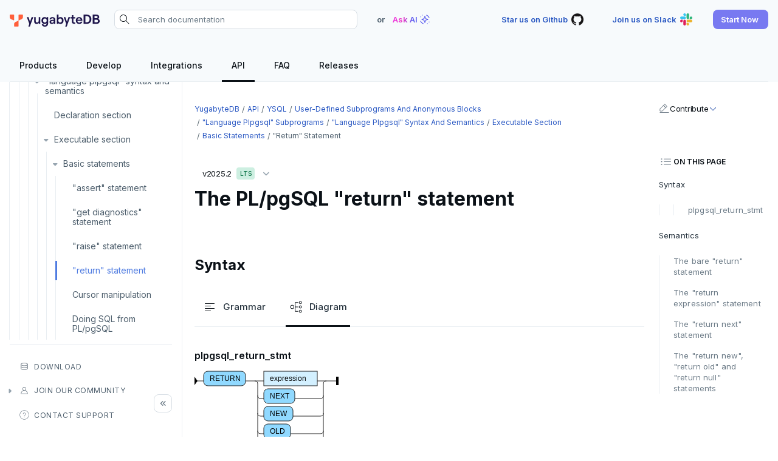

--- FILE ---
content_type: text/html; charset=UTF-8
request_url: https://docs.yugabyte.com/stable/api/ysql/user-defined-subprograms-and-anon-blocks/language-plpgsql-subprograms/plpgsql-syntax-and-semantics/executable-section/basic-statements/return-statement/
body_size: 19801
content:
<!doctype html>
<html itemscope itemtype="http://schema.org/WebPage" lang="en" class="no-js">
  <head><meta charset="utf-8">
<meta name="viewport" content="width=device-width, initial-scale=1, shrink-to-fit=no">
<meta name="robots" content="index, follow">


<link rel="shortcut icon" href="/favicons/favicon.ico" >
<link rel="apple-touch-icon" href="/favicons/apple-touch-icon-180x180.png" sizes="180x180">
<link rel="icon" type="image/png" href="/favicons/favicon-16x16.png" sizes="16x16">
<link rel="icon" type="image/png" href="/favicons/favicon-32x32.png" sizes="32x32">
<link rel="icon" type="image/png" href="/favicons/android-36x36.png" sizes="36x36">
<link rel="icon" type="image/png" href="/favicons/android-48x48.png" sizes="48x48">
<link rel="icon" type="image/png" href="/favicons/android-72x72.png" sizes="72x72">
<link rel="icon" type="image/png" href="/favicons/android-96x96.png" sizes="96x96">
<link rel="icon" type="image/png" href="/favicons/android-144x144.png" sizes="144x144">
<link rel="icon" type="image/png" href="/favicons/android-192x192.png" sizes="192x192">

<title>The PL/pgSQL &#34;return&#34; statement [YSQL] | YugabyteDB Docs</title>
<meta name="description" content="Describes the syntax and semantics various PL/pgSQL &#34;return&#34; statement variants[YSQL].">
<meta property="og:url" content="https://docs.yugabyte.com/stable/api/ysql/user-defined-subprograms-and-anon-blocks/language-plpgsql-subprograms/plpgsql-syntax-and-semantics/executable-section/basic-statements/return-statement/">
  <meta property="og:site_name" content="YugabyteDB Docs">
  <meta property="og:title" content="The PL/pgSQL &#34;return&#34; statement [YSQL]">
  <meta property="og:description" content="Describes the syntax and semantics various PL/pgSQL &#34;return&#34; statement variants[YSQL].">
  <meta property="og:locale" content="en_US">
  <meta property="og:type" content="article">
    <meta property="article:section" content="stable">
    <meta property="article:modified_time" content="2024-10-15T08:55:37-04:00">

  <meta itemprop="name" content="The PL/pgSQL &#34;return&#34; statement [YSQL]">
  <meta itemprop="description" content="Describes the syntax and semantics various PL/pgSQL &#34;return&#34; statement variants[YSQL].">
  <meta itemprop="dateModified" content="2024-10-15T08:55:37-04:00">
  <meta itemprop="wordCount" content="373">
  <meta name="twitter:card" content="summary">
  <meta name="twitter:title" content="The PL/pgSQL &#34;return&#34; statement [YSQL]">
  <meta name="twitter:description" content="Describes the syntax and semantics various PL/pgSQL &#34;return&#34; statement variants[YSQL].">
<link rel="preload" href="/scss/main.min.b6b011588bb27528bab448c9c873729e6a58c265834878bcdc7b1f20965ade4d.css" as="style" integrity="sha256-trARWIuydSi6tEjJyHNynmpYwmWDSHi83HsfIJZa3k0=" crossorigin="anonymous">
<link href="/scss/main.min.b6b011588bb27528bab448c9c873729e6a58c265834878bcdc7b1f20965ade4d.css" rel="stylesheet" integrity="sha256-trARWIuydSi6tEjJyHNynmpYwmWDSHi83HsfIJZa3k0=" crossorigin="anonymous">
<script
  src="https://code.jquery.com/jquery-3.7.1.min.js"
  integrity="sha512-v2CJ7UaYy4JwqLDIrZUI/4hqeoQieOmAZNXBeQyjo21dadnwR+8ZaIJVT8EE2iyI61OV8e6M8PP2/4hpQINQ/g=="
  crossorigin="anonymous"></script>



<script>(function(w,d,s,l,i){w[l]=w[l]||[];w[l].push({'gtm.start':
new Date().getTime(),event:'gtm.js'});var f=d.getElementsByTagName(s)[0],
j=d.createElement(s),dl=l!='dataLayer'?'&l='+l:'';j.async=true;j.src=
'https://www.googletagmanager.com/gtm.js?id='+i+dl;f.parentNode.insertBefore(j,f);
})(window,document,'script','dataLayer','GTM-5GH7JQS');</script>


<script type="text/javascript">
  !function(){"use strict";window.RudderSnippetVersion="3.0.14";var e="rudderanalytics";window[e]||(window[e]=[])
  ;var rudderanalytics=window[e];if(Array.isArray(rudderanalytics)){
  if(true===rudderanalytics.snippetExecuted&&window.console&&console.error){
  console.error("RudderStack JavaScript SDK snippet included more than once.")}else{rudderanalytics.snippetExecuted=true,
  window.rudderAnalyticsBuildType="legacy";var sdkBaseUrl="https://cdn.rudderlabs.com/v3";var sdkName="rsa.min.js"
  ;var scriptLoadingMode="async"
  ;var t=["setDefaultInstanceKey","load","ready","page","track","identify","alias","group","reset","setAnonymousId","startSession","endSession","consent"]
  ;for(var r=0;r<t.length;r++){var n=t[r];rudderanalytics[n]=function(t){return function(){var r
  ;Array.isArray(window[e])?rudderanalytics.push([t].concat(Array.prototype.slice.call(arguments))):null===(r=window[e][t])||void 0===r||r.apply(window[e],arguments)
  }}(n)}try{new Function('return import("")'),window.rudderAnalyticsBuildType="modern"}catch(a){}
  var i=document.head||document.getElementsByTagName("head")[0]
  ;var d=document.body||document.getElementsByTagName("body")[0];window.rudderAnalyticsAddScript=function(e,t,r){
  var n=document.createElement("script");n.src=e,n.setAttribute("data-loader","RS_JS_SDK"),t&&r&&n.setAttribute(t,r),
  "async"===scriptLoadingMode?n.async=true:"defer"===scriptLoadingMode&&(n.defer=true),
  i?i.insertBefore(n,i.firstChild):d.insertBefore(n,d.firstChild)},window.rudderAnalyticsMount=function(){
  "undefined"==typeof globalThis&&(Object.defineProperty(Object.prototype,"__globalThis_magic__",{get:function get(){
  return this},configurable:true}),__globalThis_magic__.globalThis=__globalThis_magic__,
  delete Object.prototype.__globalThis_magic__),
  window.rudderAnalyticsAddScript("".concat(sdkBaseUrl,"/").concat(window.rudderAnalyticsBuildType,"/").concat(sdkName),"data-rsa-write-key",window.atob("Mmo5Y252MjZ6R290ZjhPa3BROUx4cFl6VFVK"))
  },
  "undefined"==typeof Promise||"undefined"==typeof globalThis?window.rudderAnalyticsAddScript("https://polyfill-fastly.io/v3/polyfill.min.js?version=3.111.0&features=Symbol%2CPromise&callback=rudderAnalyticsMount"):window.rudderAnalyticsMount()
  ;var loadOptions={}
  ;rudderanalytics.load(window.atob("Mmo5Y252MjZ6R290ZjhPa3BROUx4cFl6VFVK"),"https://yugabyteklhgka.dataplane.rudderstack.com",loadOptions)}}
  }();

  rudderanalytics.page("Docs", "Docs Viewed");
</script><link rel="stylesheet" href="https://cdnjs.cloudflare.com/ajax/libs/font-mfizz/2.4.1/font-mfizz.min.css">

<script src="/js/cookie.js"></script>
</head>
  <body class="td-docs">
    <header>


  


<nav id="nav_bar" class="js-navbar-scroll navbar navbar-expand navbar-dark flex-column td-navbar" data-file="stable/api/ysql/user-defined-subprograms-and-anon-blocks/language-plpgsql-subprograms/plpgsql-syntax-and-semantics/executable-section/basic-statements/return-statement.md">
  <div class="container-fluid top-nav"><a class="navbar-brand" href="/" title="YugabyteDB"><span class="navbar-logo">
        <img src="/images/yugabytedb-logo.svg" alt="YugabyteDB" title="YugabyteDB" width="148" height="20">
      </span></a><div class="navbar-nav search-container-wrap">
			<form action="/search" method="GET" id="search-form"><div class="search-area">
  <i class="search-icon"></i>
  <input type="search" id="search-query" name="query"  class="td-search-input" placeholder="Search documentation" aria-label="Search documentation"
  autocomplete="off">
  <div class="reset-input"></div>
  
  <div class="search-result" style="display:none">
    <div class="algolia-data" id="docs">
      <div class="yb-kapa-button">
        <div class="ask-ai-about">
          <a role="button" id="yb-ask-ai"><img width="24" height="24" src="/icons/ai-icon.svg" alt="Ask AI"> <span class="text">Ask AI about</span><span class="comma">"</span><span class="search-val"></span><span class="comma">"</span></a>
        </div>
      </div>
      <ul id="doc-hit" class="content-panel"></ul>
      <div id="pagination-docs" class="pager"></div>
    </div>
  </div>
  
</div>
</form>
		</div><div class="ask-ai-top">OR <span class="tritiery-btn" title="Ask AI"><span>Ask AI</span><img width="24" height="24" src="/icons/ai-icon.svg" alt="Ask AI"></span></div><div class="td-navbar-nav-scroll ms-md-auto" id="main_navbar">
      <ul class="navbar-nav right-nav"><li class="nav-item">
            <a class="tritiery-btn" href="https://github.com/yugabyte/yugabyte-db" target="_blank" rel="noopener" title="Star us on Github">
              <span>Star us on Github</span>
              <img width='24' height='24' src='/icons/github.svg' alt='YugabyteDB Github'>
            </a></li><li class="nav-item">
            <a class="tritiery-btn" href="https://inviter.co/yugabytedb" target="_blank" rel="noopener" title="Join us on Slack">
              <span>Join us on Slack</span>
              <img width='24' height='24' src='/icons/slack.svg' alt='YugabyteDB Community Slack'>
            </a></li><li class="nav-item">
            <a class="primary-btn start-now-popup" role="button" title="Start Now">
              <span>Start Now</span>
              
            </a><ul class="header-submenu"><li>
                    <a href="https://cloud.yugabyte.com/signup?utm_medium=direct&amp;utm_source=docs&amp;utm_campaign=YBM_signup" title="YugabyteDB Aeon" target="_blank" rel="noopener"><div class="icon">
                        <img src="/icons/cloud.svg" alt="YugabyteDB Aeon" title="YugabyteDB Aeon">
                      </div><div class="title">
                        <span>YugabyteDB Aeon</span><span class="desc">Try our fully-managed cloud DBaaS for free.</span><span class="tag-line">No credit card required</span><span class="primary-btn sm-btn" >Sign up</span>
                      </div>
                    </a>
                  </li><li>
                    <a href="https://download.yugabyte.com/#/" title="YugabyteDB" target="_blank" rel="noopener"><div class="icon">
                        <img src="/icons/database.svg" alt="YugabyteDB" title="YugabyteDB">
                      </div><div class="title">
                        <span>YugabyteDB</span><span class="desc">Try our open source distributed SQL database on your laptop.</span><span class="secondary-btn sm-btn" >Download</span>
                      </div>
                    </a>
                  </li></ul></li></ul>

	  	<div class="mobile-search desktop-hide fas fa-search search-icon"></div>
      <div class="mobile-menu desktop-hide"></div>
    </div>
  </div>

  <div class="page-header sticky container-fluid">
    <ul class="header-menu ds-flex hide-mobile" id="header-menu-list"><li class="header-link dropdown">
          <a class="hover-label" href="/" title="Products">
            <span class="header-menu-text">Products</span>
          </a>
  
  <ul class="header-submenu"><li><a href="/stable/" title="YugabyteDB"><div class="icon">
                <img src="/icons/database.svg" alt="YugabyteDB" title="YugabyteDB" width="24" height="24">
              </div><div class="title">
              <span>YugabyteDB</span><span class="desc">The open source distributed SQL database</span></div>
          </a></li><li><a href="/stable/yugabyte-platform/" title="YugabyteDB Anywhere"><div class="icon">
                <img src="/icons/server.svg" alt="YugabyteDB Anywhere" title="YugabyteDB Anywhere" width="24" height="24">
              </div><div class="title">
              <span>YugabyteDB Anywhere</span><span class="desc">Self-managed cloud DBaaS</span></div>
          </a></li><li><a href="/stable/yugabyte-cloud/" title="YugabyteDB Aeon"><div class="icon">
                <img src="/icons/cloud.svg" alt="YugabyteDB Aeon" title="YugabyteDB Aeon" width="24" height="24">
              </div><div class="title">
              <span>YugabyteDB Aeon</span><span class="desc">Fully-managed cloud DBaaS</span></div>
          </a></li><li><a href="/stable/yugabyte-voyager/" title="YugabyteDB Voyager"><div class="icon">
                <img src="/images/migrate/migration-icon.svg" alt="YugabyteDB Voyager" title="YugabyteDB Voyager" width="24" height="24">
              </div><div class="title">
              <span>YugabyteDB Voyager</span><span class="desc">Database migration service</span></div>
          </a></li></ul></li><li class="header-link">
          <a class="hover-label" href="/stable/develop/" title="Develop">
            <span class="header-menu-text">Develop</span>
          </a></li><li class="header-link">
          <a class="hover-label" href="/stable/integrations/" title="Integrations">
            <span class="header-menu-text">Integrations</span>
          </a></li><li class="header-link dropdown">
          <a class="hover-label" href="/stable/api/" title="API">
            <span class="header-menu-text">API</span>
          </a>
  
  <ul class="header-submenu"><li class="label"><span>SQL APIs</span></li><li><a href="/stable/api/ysql/" title="YSQL"><div class="icon">
                <img src="/icons/api.svg" alt="YSQL" title="YSQL" width="24" height="24">
              </div><div class="title">
              <span>YSQL</span></div>
          </a></li><li><a href="/stable/api/ycql/" title="YCQL"><div class="icon">
                <img src="/icons/api.svg" alt="YCQL" title="YCQL" width="24" height="24">
              </div><div class="title">
              <span>YCQL</span></div>
          </a></li><li class="label"><span>Clients</span></li><li><a href="/stable/api/ysqlsh/" title="ysqlsh"><div class="icon">
                <img src="/icons/api.svg" alt="ysqlsh" title="ysqlsh" width="24" height="24">
              </div><div class="title">
              <span>ysqlsh</span></div>
          </a></li><li><a href="/stable/api/ycqlsh/" title="ycqlsh"><div class="icon">
                <img src="/icons/api.svg" alt="ycqlsh" title="ycqlsh" width="24" height="24">
              </div><div class="title">
              <span>ycqlsh</span></div>
          </a></li><li class="label"><span>Management APIs</span></li><li><a href="/stable/yugabyte-platform/anywhere-automation/anywhere-api/" title="YugabyteDB Anywhere API"><div class="icon">
                <img src="/icons/server.svg" alt="YugabyteDB Anywhere API" title="YugabyteDB Anywhere API" width="24" height="24">
              </div><div class="title">
              <span>YugabyteDB Anywhere API</span></div>
          </a></li><li><a href="/stable/yugabyte-cloud/managed-automation/managed-api/" title="YugabyteDB Aeon API"><div class="icon">
                <img src="/icons/cloud.svg" alt="YugabyteDB Aeon API" title="YugabyteDB Aeon API" width="24" height="24">
              </div><div class="title">
              <span>YugabyteDB Aeon API</span></div>
          </a></li></ul></li><li class="header-link">
          <a class="hover-label" href="/stable/faq/general/" title="FAQ">
            <span class="header-menu-text">FAQ</span>
          </a></li><li class="header-link dropdown">
          <a class="hover-label" href="/stable/releases/" title="Releases">
            <span class="header-menu-text">Releases</span>
          </a>
  
  <ul class="header-submenu"><li><a href="/stable/releases/ybdb-releases/" title="YugabyteDB"><div class="icon">
                <img src="/icons/database.svg" alt="YugabyteDB" title="YugabyteDB" width="24" height="24">
              </div><div class="title">
              <span>YugabyteDB</span></div>
          </a></li><li><a href="/stable/releases/yba-releases/" title="YugabyteDB Anywhere"><div class="icon">
                <img src="/icons/server.svg" alt="YugabyteDB Anywhere" title="YugabyteDB Anywhere" width="24" height="24">
              </div><div class="title">
              <span>YugabyteDB Anywhere</span></div>
          </a></li><li><a href="/stable/yugabyte-cloud/release-notes/" title="YugabyteDB Aeon"><div class="icon">
                <img src="/icons/cloud.svg" alt="YugabyteDB Aeon" title="YugabyteDB Aeon" width="24" height="24">
              </div><div class="title">
              <span>YugabyteDB Aeon</span></div>
          </a></li><li><a href="/stable/yugabyte-voyager/release-notes/" title="YugabyteDB Voyager"><div class="icon">
                <img src="/images/migrate/migration-icon.svg" alt="YugabyteDB Voyager" title="YugabyteDB Voyager" width="24" height="24">
              </div><div class="title">
              <span>YugabyteDB Voyager</span></div>
          </a></li><li><a href="/stable/releases/yugabyte-clients/" title="YugabyteDB Clients"><div class="icon">
                <img src="/icons/api.svg" alt="YugabyteDB Clients" title="YugabyteDB Clients" width="24" height="24">
              </div><div class="title">
              <span>YugabyteDB Clients</span></div>
          </a></li><li><a href="/stable/releases/techadvisories/" title="Tech Advisories"><div class="icon">
                <img src="/icons/triangle-exclamation-thin.svg" alt="Tech Advisories" title="Tech Advisories" width="24" height="24">
              </div><div class="title">
              <span>Tech Advisories</span></div>
          </a></li></ul></li></ul>
  </div>
</nav></header>
    <div class="container-fluid td-outer">
      <div class="td-main">
        <aside class="td-sidebar d-print-none">







<div class="docs-menu desktop-hide">Docs Menu</div>
<div class="left-sidebar-wrap">
  <div class="left-sidebar-wrap-inner">
    <nav><ul class="list pa0 nl2"><li class="section separator">
                <a href="/stable/api/" title="API" data-identifier="api">API</a></li><li class="section submenu parent-menu open">
                <a href="/stable/api/ysql/" title="YSQL" data-identifier="api-ysql">YSQL</a><i></i>
	
  
  
	<ul class="animated list" data-identifier="api-ysql"><li class="submenu">
          <a href="/stable/api/ysql/the-sql-language/" title="The YugabyteDB SQL language [YSQL]">The SQL language</a>
            <i></i>
	
  
  
	<ul class="animated list" data-identifier="the-sql-language"><li class="submenu">
          <a href="/stable/api/ysql/the-sql-language/statements/" title="SQL statements [YSQL]">SQL statements</a>
            <i></i>
	
  
  
	<ul class="animated list" data-identifier="statements"><li class="">
          <a href="/stable/api/ysql/the-sql-language/statements/txn_abort/" title="ABORT statement [YSQL]">ABORT</a></li><li class="">
          <a href="/stable/api/ysql/the-sql-language/statements/ddl_alter_db/" title="ALTER DATABASE statement [YSQL]">ALTER DATABASE</a></li><li class="">
          <a href="/stable/api/ysql/the-sql-language/statements/dcl_alter_default_privileges/" title="ALTER DEFAULT PRIVILEGES statement [YSQL]">ALTER DEFAULT PRIVILEGES</a></li><li class="">
          <a href="/stable/api/ysql/the-sql-language/statements/ddl_alter_domain/" title="ALTER DOMAIN statement [YSQL]">ALTER DOMAIN</a></li><li class="">
          <a href="/stable/api/ysql/the-sql-language/statements/ddl_alter_foreign_data_wrapper/" title="ALTER FOREIGN DATA WRAPPER statement [YSQL]">ALTER FOREIGN DATA WRAPPER</a></li><li class="">
          <a href="/stable/api/ysql/the-sql-language/statements/ddl_alter_foreign_table/" title="ALTER FOREIGN TABLE statement [YSQL]">ALTER FOREIGN TABLE</a></li><li class="">
          <a href="/stable/api/ysql/the-sql-language/statements/ddl_alter_function/" title="ALTER FUNCTION statement [YSQL]">ALTER FUNCTION</a></li><li class="">
          <a href="/stable/api/ysql/the-sql-language/statements/dcl_alter_group/" title="ALTER GROUP statement [YSQL]">ALTER GROUP</a></li><li class="">
          <a href="/stable/api/ysql/the-sql-language/statements/ddl_alter_index/" title="ALTER INDEX statement [YSQL]">ALTER INDEX</a></li><li class="">
          <a href="/stable/api/ysql/the-sql-language/statements/ddl_alter_matview/" title="ALTER MATERIALIZED VIEW statement [YSQL]">ALTER MATERIALIZED VIEW</a></li><li class="">
          <a href="/stable/api/ysql/the-sql-language/statements/dcl_alter_policy/" title="ALTER POLICY statement [YSQL]">ALTER POLICY</a></li><li class="">
          <a href="/stable/api/ysql/the-sql-language/statements/ddl_alter_procedure/" title="ALTER PROCEDURE statement [YSQL]">ALTER PROCEDURE</a></li><li class="">
          <a href="/stable/api/ysql/the-sql-language/statements/ddl_alter_publication/" title="ALTER PUBLICATION statement [YSQL]">ALTER PUBLICATION</a></li><li class="">
          <a href="/stable/api/ysql/the-sql-language/statements/dcl_alter_role/" title="ALTER ROLE statement [YSQL]">ALTER ROLE</a></li><li class="">
          <a href="/stable/api/ysql/the-sql-language/statements/ddl_alter_schema/" title="ALTER SCHEMA statement [YSQL]">ALTER SCHEMA</a></li><li class="">
          <a href="/stable/api/ysql/the-sql-language/statements/ddl_alter_sequence/" title="ALTER SEQUENCE statement [YSQL]">ALTER SEQUENCE</a></li><li class="">
          <a href="/stable/api/ysql/the-sql-language/statements/ddl_alter_server/" title="ALTER SERVER statement [YSQL]">ALTER SERVER</a></li><li class="">
          <a href="/stable/api/ysql/the-sql-language/statements/ddl_alter_table/" title="ALTER TABLE statement [YSQL]">ALTER TABLE</a></li><li class="">
          <a href="/stable/api/ysql/the-sql-language/statements/dcl_alter_user/" title="ALTER USER statement [YSQL]">ALTER USER</a></li><li class="">
          <a href="/stable/api/ysql/the-sql-language/statements/cmd_analyze/" title="ANALYZE statement [YSQL]">ANALYZE</a></li><li class="">
          <a href="/stable/api/ysql/the-sql-language/statements/txn_begin/" title="BEGIN statement [YSQL]">BEGIN</a></li><li class="">
          <a href="/stable/api/ysql/the-sql-language/statements/cmd_call/" title="CALL statement [YSQL]">CALL</a></li><li class="">
          <a href="/stable/api/ysql/the-sql-language/statements/dml_close/" title="CLOSE statement [YSQL]">CLOSE</a></li><li class="">
          <a href="/stable/api/ysql/the-sql-language/statements/ddl_comment/" title="COMMENT statement [YSQL]">COMMENT</a></li><li class="">
          <a href="/stable/api/ysql/the-sql-language/statements/txn_commit/" title="COMMIT statement [YSQL]">COMMIT</a></li><li class="">
          <a href="/stable/api/ysql/the-sql-language/statements/cmd_copy/" title="COPY statement [YSQL]">COPY</a></li><li class="">
          <a href="/stable/api/ysql/the-sql-language/statements/ddl_create_aggregate/" title="CREATE AGGREGATE statement [YSQL]">CREATE AGGREGATE</a></li><li class="">
          <a href="/stable/api/ysql/the-sql-language/statements/ddl_create_cast/" title="CREATE CAST statement [YSQL]">CREATE CAST</a></li><li class="">
          <a href="/stable/api/ysql/the-sql-language/statements/ddl_create_database/" title="CREATE DATABASE statement [YSQL]">CREATE DATABASE</a></li><li class="">
          <a href="/stable/api/ysql/the-sql-language/statements/ddl_create_domain/" title="CREATE DOMAIN statement [YSQL]">CREATE DOMAIN</a></li><li class="">
          <a href="/stable/api/ysql/the-sql-language/statements/ddl_create_extension/" title="CREATE EXTENSION statement [YSQL]">CREATE EXTENSION</a></li><li class="">
          <a href="/stable/api/ysql/the-sql-language/statements/ddl_create_foreign_data_wrapper/" title="CREATE FOREIGN DATA WRAPPER statement [YSQL]">CREATE FOREIGN DATA WRAPPER</a></li><li class="">
          <a href="/stable/api/ysql/the-sql-language/statements/ddl_create_foreign_table/" title="CREATE FOREIGN TABLE statement [YSQL]">CREATE FOREIGN TABLE</a></li><li class="">
          <a href="/stable/api/ysql/the-sql-language/statements/ddl_create_function/" title="Create function statement [YSQL]">CREATE FUNCTION</a></li><li class="">
          <a href="/stable/api/ysql/the-sql-language/statements/dcl_create_group/" title="CREATE GROUP statement [YSQL]">CREATE GROUP</a></li><li class="">
          <a href="/stable/api/ysql/the-sql-language/statements/ddl_create_index/" title="CREATE INDEX statement [YSQL]">CREATE INDEX</a></li><li class="">
          <a href="/stable/api/ysql/the-sql-language/statements/ddl_create_matview/" title="CREATE MATERIALIZED VIEW statement [YSQL]">CREATE MATERIALIZED VIEW</a></li><li class="">
          <a href="/stable/api/ysql/the-sql-language/statements/ddl_create_operator/" title="CREATE OPERATOR statement [YSQL]">CREATE OPERATOR</a></li><li class="">
          <a href="/stable/api/ysql/the-sql-language/statements/ddl_create_operator_class/" title="CREATE OPERATOR CLASS statement [YSQL]">CREATE OPERATOR CLASS</a></li><li class="">
          <a href="/stable/api/ysql/the-sql-language/statements/dcl_create_policy/" title="CREATE POLICY statement [YSQL]">CREATE POLICY</a></li><li class="">
          <a href="/stable/api/ysql/the-sql-language/statements/ddl_create_procedure/" title="CREATE PROCEDURE statement [YSQL]">CREATE PROCEDURE</a></li><li class="">
          <a href="/stable/api/ysql/the-sql-language/statements/ddl_create_publication/" title="CREATE PUBLICATION [YSQL]">CREATE PUBLICATION</a></li><li class="">
          <a href="/stable/api/ysql/the-sql-language/statements/dcl_create_role/" title="CREATE ROLE statement [YSQL]">CREATE ROLE</a></li><li class="">
          <a href="/stable/api/ysql/the-sql-language/statements/ddl_create_rule/" title="CREATE RULE statement [YSQL]">CREATE RULE</a></li><li class="">
          <a href="/stable/api/ysql/the-sql-language/statements/ddl_create_schema/" title="CREATE SCHEMA statement [YSQL]">CREATE SCHEMA</a></li><li class="">
          <a href="/stable/api/ysql/the-sql-language/statements/ddl_create_sequence/" title="CREATE SEQUENCE statement [YSQL]">CREATE SEQUENCE</a></li><li class="">
          <a href="/stable/api/ysql/the-sql-language/statements/ddl_create_server/" title="CREATE SERVER statement [YSQL]">CREATE SERVER</a></li><li class="">
          <a href="/stable/api/ysql/the-sql-language/statements/ddl_create_table/" title="CREATE TABLE [YSQL]">CREATE TABLE</a></li><li class="">
          <a href="/stable/api/ysql/the-sql-language/statements/ddl_create_table_as/" title="CREATE TABLE AS statement [YSQL]">CREATE TABLE AS</a></li><li class="">
          <a href="/stable/api/ysql/the-sql-language/statements/ddl_create_tablespace/" title="CREATE TABLESPACE [YSQL]">CREATE TABLESPACE</a></li><li class="">
          <a href="/stable/api/ysql/the-sql-language/statements/ddl_create_trigger/" title="CREATE TRIGGER statement [YSQL]">CREATE TRIGGER</a></li><li class="">
          <a href="/stable/api/ysql/the-sql-language/statements/ddl_create_type/" title="CREATE TYPE statement [YSQL]">CREATE TYPE</a></li><li class="">
          <a href="/stable/api/ysql/the-sql-language/statements/dcl_create_user/" title="CREATE USER statement [YSQL]">CREATE USER</a></li><li class="">
          <a href="/stable/api/ysql/the-sql-language/statements/ddl_create_user_mapping/" title="CREATE USER MAPPING statement [YSQL]">CREATE USER MAPPING</a></li><li class="">
          <a href="/stable/api/ysql/the-sql-language/statements/ddl_create_view/" title="CREATE VIEW statement [YSQL]">CREATE VIEW</a></li><li class="">
          <a href="/stable/api/ysql/the-sql-language/statements/streaming_create_repl_slot/" title="CREATE_REPLICATION_SLOT statement [YSQL]">CREATE_REPLICATION_SLOT</a></li><li class="">
          <a href="/stable/api/ysql/the-sql-language/statements/perf_deallocate/" title="DEALLOCATE statement [YSQL]">DEALLOCATE</a></li><li class="">
          <a href="/stable/api/ysql/the-sql-language/statements/dml_declare/" title="DECLARE statement [YSQL]">DECLARE</a></li><li class="">
          <a href="/stable/api/ysql/the-sql-language/statements/dml_delete/" title="DELETE statement [YSQL]">DELETE</a></li><li class="">
          <a href="/stable/api/ysql/the-sql-language/statements/cmd_do/" title="DO statement [YSQL]">DO</a></li><li class="">
          <a href="/stable/api/ysql/the-sql-language/statements/ddl_drop_aggregate/" title="DROP AGGREGATE statement [YSQL]">DROP AGGREGATE</a></li><li class="">
          <a href="/stable/api/ysql/the-sql-language/statements/ddl_drop_cast/" title="DROP CAST statement [YSQL]">DROP CAST</a></li><li class="">
          <a href="/stable/api/ysql/the-sql-language/statements/ddl_drop_database/" title="DROP DATABASE statement [YSQL]">DROP DATABASE</a></li><li class="">
          <a href="/stable/api/ysql/the-sql-language/statements/ddl_drop_domain/" title="DROP DOMAIN statement [YSQL]">DROP DOMAIN</a></li><li class="">
          <a href="/stable/api/ysql/the-sql-language/statements/ddl_drop_extension/" title="DROP EXTENSION statement [YSQL]">DROP EXTENSION</a></li><li class="">
          <a href="/stable/api/ysql/the-sql-language/statements/ddl_drop_foreign_data_wrapper/" title="DROP FOREIGN DATA WRAPPER statement [YSQL]">DROP FOREIGN DATA WRAPPER</a></li><li class="">
          <a href="/stable/api/ysql/the-sql-language/statements/ddl_drop_foreign_table/" title="DROP FOREIGN TABLE statement [YSQL]">DROP FOREIGN TABLE</a></li><li class="">
          <a href="/stable/api/ysql/the-sql-language/statements/ddl_drop_function/" title="DROP FUNCTION statement [YSQL]">DROP FUNCTION</a></li><li class="">
          <a href="/stable/api/ysql/the-sql-language/statements/dcl_drop_group/" title="DROP GROUP statement [YSQL]">DROP GROUP</a></li><li class="">
          <a href="/stable/api/ysql/the-sql-language/statements/ddl_drop_index/" title="DROP INDEX statement [YSQL]">DROP INDEX</a></li><li class="">
          <a href="/stable/api/ysql/the-sql-language/statements/ddl_drop_matview/" title="DROP MATERIALIZED VIEW statement [YSQL]">DROP MATERIALIZED VIEW</a></li><li class="">
          <a href="/stable/api/ysql/the-sql-language/statements/ddl_drop_operator/" title="DROP OPERATOR statement [YSQL]">DROP OPERATOR</a></li><li class="">
          <a href="/stable/api/ysql/the-sql-language/statements/ddl_drop_operator_class/" title="DROP OPERATOR CLASS statement [YSQL]">DROP OPERATOR CLASS</a></li><li class="">
          <a href="/stable/api/ysql/the-sql-language/statements/dcl_drop_owned/" title="DROP OWNED statement [YSQL]">DROP OWNED</a></li><li class="">
          <a href="/stable/api/ysql/the-sql-language/statements/dcl_drop_policy/" title="DROP POLICY statement [YSQL]">DROP POLICY</a></li><li class="">
          <a href="/stable/api/ysql/the-sql-language/statements/ddl_drop_procedure/" title="DROP PROCEDURE statement [YSQL]">DROP PROCEDURE</a></li><li class="">
          <a href="/stable/api/ysql/the-sql-language/statements/ddl_drop_publication/" title="DROP PUBLICATION statement [YSQL]">DROP PUBLICATION</a></li><li class="">
          <a href="/stable/api/ysql/the-sql-language/statements/dcl_drop_role/" title="DROP ROLE statement [YSQL]">DROP ROLE</a></li><li class="">
          <a href="/stable/api/ysql/the-sql-language/statements/ddl_drop_rule/" title="DROP RULE statement [YSQL]">DROP RULE</a></li><li class="">
          <a href="/stable/api/ysql/the-sql-language/statements/ddl_drop_schema/" title="DROP SCHEMA statement [YSQL]">DROP SCHEMA</a></li><li class="">
          <a href="/stable/api/ysql/the-sql-language/statements/ddl_drop_sequence/" title="DROP SEQUENCE statement [YSQL]">DROP SEQUENCE</a></li><li class="">
          <a href="/stable/api/ysql/the-sql-language/statements/ddl_drop_server/" title="DROP SERVER statement [YSQL]">DROP SERVER</a></li><li class="">
          <a href="/stable/api/ysql/the-sql-language/statements/ddl_drop_table/" title="DROP TABLE statement [YSQL]">DROP TABLE</a></li><li class="">
          <a href="/stable/api/ysql/the-sql-language/statements/ddl_drop_tablespace/" title="DROP TABLESPACE statement [YSQL]">DROP TABLESPACE</a></li><li class="">
          <a href="/stable/api/ysql/the-sql-language/statements/ddl_drop_trigger/" title="DROP TRIGGER statement [YSQL]">DROP TRIGGER</a></li><li class="">
          <a href="/stable/api/ysql/the-sql-language/statements/ddl_drop_type/" title="DROP TYPE statement [YSQL]">DROP TYPE</a></li><li class="">
          <a href="/stable/api/ysql/the-sql-language/statements/dcl_drop_user/" title="DROP USER statement [YSQL]">DROP USER</a></li><li class="">
          <a href="/stable/api/ysql/the-sql-language/statements/ddl_drop_view/" title="DROP VIEW statement [YSQL]">DROP VIEW</a></li><li class="">
          <a href="/stable/api/ysql/the-sql-language/statements/streaming_drop_repl_slot/" title="DROP_REPLICATION_SLOT statement [YSQL]">DROP_REPLICATION_SLOT</a></li><li class="">
          <a href="/stable/api/ysql/the-sql-language/statements/txn_end/" title="END statement [YSQL]">END</a></li><li class="">
          <a href="/stable/api/ysql/the-sql-language/statements/perf_execute/" title="EXECUTE statement [YSQL]">EXECUTE</a></li><li class="">
          <a href="/stable/api/ysql/the-sql-language/statements/perf_explain/" title="EXPLAIN statement [YSQL]">EXPLAIN</a></li><li class="">
          <a href="/stable/api/ysql/the-sql-language/statements/dml_fetch/" title="FETCH statement [YSQL]">FETCH</a></li><li class="">
          <a href="/stable/api/ysql/the-sql-language/statements/dcl_grant/" title="GRANT statement [YSQL]">GRANT</a></li><li class="">
          <a href="/stable/api/ysql/the-sql-language/statements/ddl_import_foreign_schema/" title="IMPORT FOREIGN SCHEMA statement [YSQL]">IMPORT FOREIGN SCHEMA</a></li><li class="">
          <a href="/stable/api/ysql/the-sql-language/statements/dml_insert/" title="INSERT statement [YSQL]">INSERT</a></li><li class="">
          <a href="/stable/api/ysql/the-sql-language/statements/txn_lock/" title="LOCK statement [YSQL]">LOCK</a></li><li class="">
          <a href="/stable/api/ysql/the-sql-language/statements/dml_move/" title="MOVE statement [YSQL]">MOVE</a></li><li class="">
          <a href="/stable/api/ysql/the-sql-language/statements/perf_prepare/" title="PREPARE statement [YSQL]">PREPARE</a></li><li class="">
          <a href="/stable/api/ysql/the-sql-language/statements/dcl_reassign_owned/" title="REASSIGN OWNED statement [YSQL]">REASSIGN OWNED</a></li><li class="">
          <a href="/stable/api/ysql/the-sql-language/statements/ddl_refresh_matview/" title="REFRESH MATERIALIZED VIEW statement [YSQL]">REFRESH MATERIALIZED VIEW</a></li><li class="">
          <a href="/stable/api/ysql/the-sql-language/statements/savepoint_release/" title="RELEASE SAVEPOINT statement [YSQL]">RELEASE SAVEPOINT</a></li><li class="">
          <a href="/stable/api/ysql/the-sql-language/statements/cmd_reset/" title="RESET statement [YSQL]">RESET</a></li><li class="">
          <a href="/stable/api/ysql/the-sql-language/statements/dcl_revoke/" title="REVOKE statement [YSQL]">REVOKE</a></li><li class="">
          <a href="/stable/api/ysql/the-sql-language/statements/txn_rollback/" title="ROLLBACK statement [YSQL]">ROLLBACK</a></li><li class="">
          <a href="/stable/api/ysql/the-sql-language/statements/savepoint_rollback/" title="ROLLBACK TO statement [YSQL]">ROLLBACK TO SAVEPOINT</a></li><li class="">
          <a href="/stable/api/ysql/the-sql-language/statements/savepoint_create/" title="SAVEPOINT statement [YSQL]">SAVEPOINT</a></li><li class="">
          <a href="/stable/api/ysql/the-sql-language/statements/dml_select/" title="SELECT statement [YSQL]">SELECT</a></li><li class="">
          <a href="/stable/api/ysql/the-sql-language/statements/cmd_set/" title="SET statement [YSQL]">SET</a></li><li class="">
          <a href="/stable/api/ysql/the-sql-language/statements/txn_set_constraints/" title="SET CONSTRAINTS statement [YSQL]">SET CONSTRAINTS</a></li><li class="">
          <a href="/stable/api/ysql/the-sql-language/statements/dcl_set_role/" title="SET ROLE statement [YSQL]">SET ROLE</a></li><li class="">
          <a href="/stable/api/ysql/the-sql-language/statements/dcl_set_session_authorization/" title="SET SESSION AUTHORIZATION statement [YSQL]">SET SESSION AUTHORIZATION</a></li><li class="">
          <a href="/stable/api/ysql/the-sql-language/statements/txn_set/" title="SET TRANSACTION statement [YSQL]">SET TRANSACTION</a></li><li class="">
          <a href="/stable/api/ysql/the-sql-language/statements/cmd_show/" title="SHOW statement [YSQL]">SHOW</a></li><li class="">
          <a href="/stable/api/ysql/the-sql-language/statements/txn_show/" title="SHOW TRANSACTION statement [YSQL]">SHOW TRANSACTION</a></li><li class="">
          <a href="/stable/api/ysql/the-sql-language/statements/txn_start/" title="START TRANSACTION statement [YSQL]">START TRANSACTION</a></li><li class="">
          <a href="/stable/api/ysql/the-sql-language/statements/streaming_start_replication/" title="START_REPLICATION statement [YSQL]">START_REPLICATION</a></li><li class="">
          <a href="/stable/api/ysql/the-sql-language/statements/ddl_truncate/" title="TRUNCATE">TRUNCATE</a></li><li class="">
          <a href="/stable/api/ysql/the-sql-language/statements/dml_update/" title="UPDATE statement [YSQL]">UPDATE</a></li><li class="">
          <a href="/stable/api/ysql/the-sql-language/statements/dml_values/" title="VALUES statement [YSQL]">VALUES</a></li></ul></li><li class="submenu">
          <a href="/stable/api/ysql/the-sql-language/creating-and-using-temporary-schema-objects/" title="Creating and using temporary schema-objects [YSQL]">Temporary schema-objects</a>
            <i></i>
	
  
  
	<ul class="animated list" data-identifier="creating-and-using-temporary-schema-objects"><li class="">
          <a href="/stable/api/ysql/the-sql-language/creating-and-using-temporary-schema-objects/temporary-tables-views-sequences-and-indexes/" title="Temporary tables, views, sequences, and indexes [YSQL]">Temp tables, views, sequences, and indexes</a></li><li class="">
          <a href="/stable/api/ysql/the-sql-language/creating-and-using-temporary-schema-objects/creating-temporary-schema-objects-of-all-kinds/" title="Creating temporary schema-objects of all kinds [YSQL]">Temp schema-objects of all kinds</a></li><li class="">
          <a href="/stable/api/ysql/the-sql-language/creating-and-using-temporary-schema-objects/globality-of-metadata-and-privacy-of-use-of-temp-objects/" title="Demonstrate the globality of metadata, and the privacy of use, of temporary objects [YSQL]">Globality of metadata and privacy of use of temp objects</a></li><li class="">
          <a href="/stable/api/ysql/the-sql-language/creating-and-using-temporary-schema-objects/on-demand-paradigm-for-creating-temporary-objects/" title="Recommended on-demand paradigm for creating temporary objects [YSQL]">Paradigm for creating temporary objects</a></li></ul></li><li class="submenu">
          <a href="/stable/api/ysql/the-sql-language/with-clause/" title="The WITH clause and common table expressions (CTEs) [YSQL]">WITH clause</a>
            <i></i>
	
  
  
	<ul class="animated list" data-identifier="with-clause"><li class="">
          <a href="/stable/api/ysql/the-sql-language/with-clause/with-clause-syntax-semantics/" title="WITH clause—SQL syntax and semantics">WITH clause—SQL syntax and semantics</a></li><li class="">
          <a href="/stable/api/ysql/the-sql-language/with-clause/recursive-cte/" title="Recursive CTE: SQL syntax and semantics
">Recursive CTE</a></li><li class="">
          <a href="/stable/api/ysql/the-sql-language/with-clause/emps-hierarchy/" title="Case study: using a recursive CTE to traverse an employee hierarchy
">Case study: traversing an employee hierarchy
</a></li><li class="submenu">
          <a href="/stable/api/ysql/the-sql-language/with-clause/traversing-general-graphs/" title="Using a recursive CTE to traverse a general graph">Traversing general graphs</a>
            <i></i>
	
  
  
	<ul class="animated list" data-identifier="traversing-general-graphs"><li class="">
          <a href="/stable/api/ysql/the-sql-language/with-clause/traversing-general-graphs/graph-representation/" title="Representing a graph in a SQL database">Graph representation</a></li><li class="">
          <a href="/stable/api/ysql/the-sql-language/with-clause/traversing-general-graphs/common-code/" title="Common code for traversing all kinds of graph">Common code</a></li><li class="">
          <a href="/stable/api/ysql/the-sql-language/with-clause/traversing-general-graphs/undirected-cyclic-graph/" title="Using a recursive CTE to traverse a general undirected cyclic graph">Undirected cyclic graph</a></li><li class="">
          <a href="/stable/api/ysql/the-sql-language/with-clause/traversing-general-graphs/directed-cyclic-graph/" title="Using a recursive CTE to traverse a directed cyclic graph">Directed cyclic graph</a></li><li class="">
          <a href="/stable/api/ysql/the-sql-language/with-clause/traversing-general-graphs/directed-acyclic-graph/" title="Using a recursive CTE to traverse a directed acyclic graph">Directed acyclic graph</a></li><li class="">
          <a href="/stable/api/ysql/the-sql-language/with-clause/traversing-general-graphs/rooted-tree/" title="Using a recursive CTE to traverse a rooted tree">Rooted tree</a></li><li class="">
          <a href="/stable/api/ysql/the-sql-language/with-clause/traversing-general-graphs/unq-containing-paths/" title="Restricting a set of paths to the smaller set that contains them all">Unique containing paths</a></li><li class="">
          <a href="/stable/api/ysql/the-sql-language/with-clause/traversing-general-graphs/stress-test/" title="Stress testing different find_paths() implementations">Stress testing find_paths()</a></li></ul></li><li class="submenu">
          <a href="/stable/api/ysql/the-sql-language/with-clause/bacon-numbers/" title="Case study: using a recursive CTE to compute Bacon Numbers on IMDb data
">Case study: Bacon Numbers from IMDb
</a>
            <i></i>
	
  
  
	<ul class="animated list" data-identifier="bacon-numbers"><li class="">
          <a href="/stable/api/ysql/the-sql-language/with-clause/bacon-numbers/synthetic-data/" title="Computing Bacon Numbers for a small set of synthetic actors and movies data">Bacon numbers for synthetic data</a></li><li class="">
          <a href="/stable/api/ysql/the-sql-language/with-clause/bacon-numbers/imdb-data/" title="Computing Bacon Numbers for data form the IMDb">Bacon numbers for IMDb data</a></li></ul></li></ul></li></ul></li><li class="">
          <a href="/stable/api/ysql/txn-model-for-top-level-sql/" title="Transaction model for top-level SQL statements [YSQL]">Transaction model for top-level SQL statements</a></li><li class="">
          <a href="/stable/api/ysql/names-and-identifiers/" title="Names and identifiers [YSQL]">Names and identifiers</a></li><li class="">
          <a href="/stable/api/ysql/name-resolution-in-top-level-sql/" title="Name resolution in top-level SQL [YSQL]">Name resolution in top-level SQL</a></li><li class="submenu">
          <a role="button" title="Supporting language elements">Supporting language elements</a>
            <i></i>
	
  
  
	<ul class="animated list" data-identifier="ysql-language-elements"><li class="submenu">
          <a href="/stable/api/ysql/exprs/" title="Built-in functions and operators [YSQL]">Built-in functions and operators</a>
            <i></i>
	
  
  
	<ul class="animated list" data-identifier="api-ysql-exprs"><li class="">
          <a href="/stable/api/ysql/exprs/func_yb_index_check/" title="yb_index_check() function [YSQL]">yb_index_check()</a></li><li class="">
          <a href="/stable/api/ysql/exprs/func_yb_hash_code/" title="yb_hash_code() function [YSQL]">yb_hash_code()</a></li><li class="">
          <a href="/stable/api/ysql/exprs/func_yb_servers/" title="yb_servers() function [YSQL]">yb_servers()</a></li><li class="">
          <a href="/stable/api/ysql/exprs/func_gen_random_uuid/" title="gen_random_uuid() function [YSQL]">gen_random_uuid()</a></li><li class="submenu">
          <a href="/stable/api/ysql/exprs/aggregate_functions/" title="YSQL aggregate functions">Aggregate functions</a>
            <i></i>
	
  
  
	<ul class="animated list" data-identifier="aggregate-functions"><li class="">
          <a href="/stable/api/ysql/exprs/aggregate_functions/functionality-overview/" title="Aggregate function invocation">Informal functionality overview</a></li><li class="">
          <a href="/stable/api/ysql/exprs/aggregate_functions/invocation-syntax-semantics/" title="Aggregate function syntax and semantics">Invocation syntax and semantics</a></li><li class="">
          <a href="/stable/api/ysql/exprs/aggregate_functions/grouping-sets-rollup-cube/" title="Grouping sets, rollup, cube">Grouping sets, rollup, cube</a></li><li class="submenu">
          <a href="/stable/api/ysql/exprs/aggregate_functions/function-syntax-semantics/" title="YSQL aggregate functions signature and purpose">Per function signature and purpose</a>
            <i></i>
	
  
  
	<ul class="animated list" data-identifier="aggregate-function-syntax-semantics"><li class="">
          <a href="/stable/api/ysql/exprs/aggregate_functions/function-syntax-semantics/avg-count-max-min-sum/" title="avg(), count(), max(), min(), sum()">avg(), count(), max(), min(), sum()</a></li><li class="">
          <a href="/stable/api/ysql/exprs/aggregate_functions/function-syntax-semantics/array-string-jsonb-jsonb-object-agg/" title="array_agg, string_agg, jsonb_agg, jsonb_object_agg">array_agg, jsonb_agg, jsonb_object_agg, string_agg, range_agg</a></li><li class="">
          <a href="/stable/api/ysql/exprs/aggregate_functions/function-syntax-semantics/bit-and-or-bool-and-or/" title="bit_and(), bit_or(), bool_and(), bool_or()">bit_and(), bit_or(), bool_and(), bool_or()</a></li><li class="">
          <a href="/stable/api/ysql/exprs/aggregate_functions/function-syntax-semantics/variance-stddev/" title="variance(), var_pop(), var_samp(), stddev(), stddev_pop(), stddev_samp()">variance(), var_pop(), var_samp(), stddev(), stddev_pop(), stddev_samp()</a></li><li class="submenu">
          <a href="/stable/api/ysql/exprs/aggregate_functions/function-syntax-semantics/linear-regression/" title="covar_pop(), covar_samp(), corr(), regr_%()">linear regression</a>
            <i></i>
	
  
  
	<ul class="animated list" data-identifier="linear-regression"><li class="">
          <a href="/stable/api/ysql/exprs/aggregate_functions/function-syntax-semantics/linear-regression/covar-corr/" title="covar_pop(), covar_samp(), corr()">covar_pop(), covar_samp(), corr()</a></li><li class="">
          <a href="/stable/api/ysql/exprs/aggregate_functions/function-syntax-semantics/linear-regression/regr/" title="regr_%()">regr_%()</a></li></ul></li><li class="">
          <a href="/stable/api/ysql/exprs/aggregate_functions/function-syntax-semantics/mode-percentile-disc-percentile-cont/" title="mode(), percentile_disc(), percentile_cont()">mode(), percentile_disc(), percentile_cont()</a></li><li class="">
          <a href="/stable/api/ysql/exprs/aggregate_functions/function-syntax-semantics/rank-dense-rank-percent-rank-cume-dist/" title="rank(), dense_rank(), percent_rank(), cume_dist()">rank(), dense_rank(), percent_rank(), cume_dist()</a></li></ul></li><li class="">
          <a href="/stable/api/ysql/exprs/aggregate_functions/case-study-the-68-95-997-rule/" title="Case study: using aggregate functions to demonstrate the &#34;68–95–99.7&#34; rule
">Case study: percentile_cont() and the &#34;68–95–99.7&#34; rule
</a></li><li class="submenu">
          <a href="/stable/api/ysql/exprs/aggregate_functions/covid-data-case-study/" title="Case study: linear regression analysis of COVID data
">Case study: linear regression on COVID data
</a>
            <i></i>
	
  
  
	<ul class="animated list" data-identifier="covid-data-case-study"><li class="">
          <a href="/stable/api/ysql/exprs/aggregate_functions/covid-data-case-study/download-the-covidcast-data/" title="Download the COVIDcast data">Download the COVIDcast data</a></li><li class="submenu">
          <a href="/stable/api/ysql/exprs/aggregate_functions/covid-data-case-study/ingest-the-covidcast-data/" title="Ingest the COVIDcast data into YugabyteDB">Ingest the COVIDcast data</a>
            <i></i>
	
  
  
	<ul class="animated list" data-identifier="ingest-the-covidcast-data"><li class="">
          <a href="/stable/api/ysql/exprs/aggregate_functions/covid-data-case-study/ingest-the-covidcast-data/inspect-the-csv-files/" title="Inspect the COVIDcast .csv files">Inspect the COVIDcast data</a></li><li class="">
          <a href="/stable/api/ysql/exprs/aggregate_functions/covid-data-case-study/ingest-the-covidcast-data/stage-the-csv-files/" title="Copy the .csv files to staging tables">Copy the .csv files to staging tables</a></li><li class="">
          <a href="/stable/api/ysql/exprs/aggregate_functions/covid-data-case-study/ingest-the-covidcast-data/check-data-conforms-to-the-rules/" title="Check the ingested COVIDcast data conforms to the rules">Check staged data conforms to the rules</a></li><li class="">
          <a href="/stable/api/ysql/exprs/aggregate_functions/covid-data-case-study/ingest-the-covidcast-data/join-the-staged-data/" title="Join the staged COVIDcast data into a single table">Join the staged data into a single table</a></li><li class="submenu">
          <a href="/stable/api/ysql/exprs/aggregate_functions/covid-data-case-study/ingest-the-covidcast-data/ingest-scripts/" title="SQL scripts for ingesting the COVIDcast data">SQL scripts</a>
            <i></i>
	
  
  
	<ul class="animated list" data-identifier="ingest-scripts"><li class="">
          <a href="/stable/api/ysql/exprs/aggregate_functions/covid-data-case-study/ingest-the-covidcast-data/ingest-scripts/cr-cr-staging-tables-sql/" title="Create procedure cr_staging_tables()">Create cr_staging_tables()</a></li><li class="">
          <a href="/stable/api/ysql/exprs/aggregate_functions/covid-data-case-study/ingest-the-covidcast-data/ingest-scripts/cr-cr-copy-from-csv-scripts-sql/" title="Create function cr_copy_from_scripts()">Create cr_copy_from_scripts()</a></li><li class="">
          <a href="/stable/api/ysql/exprs/aggregate_functions/covid-data-case-study/ingest-the-covidcast-data/ingest-scripts/cr-assert-assumptions-ok-sql/" title="Create procedure assert_assumptions_ok()">Create assert_assumptions_ok()</a></li><li class="">
          <a href="/stable/api/ysql/exprs/aggregate_functions/covid-data-case-study/ingest-the-covidcast-data/ingest-scripts/cr-xform-to-joined-table-sql/" title="Create procedure xform_to_covidcast_fb_survey_results()">Create xform_to_covidcast_fb_survey_results()</a></li><li class="">
          <a href="/stable/api/ysql/exprs/aggregate_functions/covid-data-case-study/ingest-the-covidcast-data/ingest-scripts/ingest-the-data-sql/" title="ingest-the-data-master-script SQL script">ingest-the-data.sql</a></li></ul></li></ul></li><li class="submenu">
          <a href="/stable/api/ysql/exprs/aggregate_functions/covid-data-case-study/analyze-the-covidcast-data/" title="Analyze the COVIDcast data">Analyze the COVIDcast data</a>
            <i></i>
	
  
  
	<ul class="animated list" data-identifier="analyze-the-covidcast-data"><li class="">
          <a href="/stable/api/ysql/exprs/aggregate_functions/covid-data-case-study/analyze-the-covidcast-data/daily-regression-analysis/" title="Daily values for regr_r2(), regr_slope(), regr_intercept() for symptoms vs mask-wearing">symptoms vs mask-wearing by day</a></li><li class="">
          <a href="/stable/api/ysql/exprs/aggregate_functions/covid-data-case-study/analyze-the-covidcast-data/symptoms-vs-mask-wearing-by-state/" title="Select the data for COVID-like symptoms vs mask-wearing by state scatter plot for 21-Oct-2020">Data for scatter-plot for 21-Oct-2020</a></li><li class="">
          <a href="/stable/api/ysql/exprs/aggregate_functions/covid-data-case-study/analyze-the-covidcast-data/scatter-plot-for-2020-10-21/" title="Avg symptoms vs avg mask-wearing by state">Scatter-plot for 21-Oct-2020</a></li><li class="submenu">
          <a href="/stable/api/ysql/exprs/aggregate_functions/covid-data-case-study/analyze-the-covidcast-data/analysis-scripts/" title="SQL scripts for analyzing the COVIDcast data">SQL scripts</a>
            <i></i>
	
  
  
	<ul class="animated list" data-identifier="analysis-scripts"><li class="">
          <a href="/stable/api/ysql/exprs/aggregate_functions/covid-data-case-study/analyze-the-covidcast-data/analysis-scripts/analysis-queries-sql/" title="analysis-queries.sql">analysis-queries.sql</a></li><li class="">
          <a href="/stable/api/ysql/exprs/aggregate_functions/covid-data-case-study/analyze-the-covidcast-data/analysis-scripts/synthetic-data-sql/" title="synthetic-data.sql">synthetic-data.sql</a></li></ul></li></ul></li></ul></li></ul></li><li class="submenu">
          <a href="/stable/api/ysql/exprs/geo_partitioning_helper_functions/" title="Geo-partitioning helper functions">Geo-partitioning helper functions</a>
            <i></i>
	
  
  
	<ul class="animated list" data-identifier="geo-partitioning-helper-functions"><li class="">
          <a href="/stable/api/ysql/exprs/geo_partitioning_helper_functions/func_yb_is_local_table/" title="yb_is_local_table() function [YSQL]">yb_is_local_table()</a></li><li class="">
          <a href="/stable/api/ysql/exprs/geo_partitioning_helper_functions/func_yb_server_cloud/" title="yb_server_cloud() function [YSQL]">yb_server_cloud()</a></li><li class="">
          <a href="/stable/api/ysql/exprs/geo_partitioning_helper_functions/func_yb_server_region/" title="yb_server_region() function [YSQL]">yb_server_region()</a></li><li class="">
          <a href="/stable/api/ysql/exprs/geo_partitioning_helper_functions/func_yb_server_zone/" title="yb_server_zone() function [YSQL]">yb_server_zone()</a></li></ul></li><li class="submenu">
          <a href="/stable/api/ysql/exprs/sequence_functions/" title="Sequence functions [YSQL]">Sequence functions</a>
            <i></i>
	
  
  
	<ul class="animated list" data-identifier="sequence-functions"><li class="">
          <a href="/stable/api/ysql/exprs/sequence_functions/func_currval/" title="currval() function [YSQL]">currval()</a></li><li class="">
          <a href="/stable/api/ysql/exprs/sequence_functions/func_lastval/" title="lastval() function [YSQL]">lastval()</a></li><li class="">
          <a href="/stable/api/ysql/exprs/sequence_functions/func_nextval/" title="nextval() function [YSQL]">nextval()</a></li><li class="">
          <a href="/stable/api/ysql/exprs/sequence_functions/func_setval/" title="setval() function [YSQL]">setval()</a></li></ul></li><li class="submenu">
          <a href="/stable/api/ysql/exprs/window_functions/" title="YSQL window functions">Window functions</a>
            <i></i>
	
  
  
	<ul class="animated list" data-identifier="window-functions"><li class="">
          <a href="/stable/api/ysql/exprs/window_functions/functionality-overview/" title="Window function invocation using the OVER clause">Informal functionality overview</a></li><li class="">
          <a href="/stable/api/ysql/exprs/window_functions/invocation-syntax-semantics/" title="Window function syntax and semantics">Invocation syntax and semantics</a></li><li class="submenu">
          <a href="/stable/api/ysql/exprs/window_functions/function-syntax-semantics/" title="YSQL window functions signature and purpose">Per function signature and purpose</a>
            <i></i>
	
  
  
	<ul class="animated list" data-identifier="window-function-syntax-semantics"><li class="">
          <a href="/stable/api/ysql/exprs/window_functions/function-syntax-semantics/row-number-rank-dense-rank/" title="row_number(), rank() and dense_rank()">row_number(), rank() and dense_rank()</a></li><li class="">
          <a href="/stable/api/ysql/exprs/window_functions/function-syntax-semantics/percent-rank-cume-dist-ntile/" title="percent_rank(), cume_dist() and ntile()">percent_rank(), cume_dist() and ntile()</a></li><li class="">
          <a href="/stable/api/ysql/exprs/window_functions/function-syntax-semantics/first-value-nth-value-last-value/" title="first_value(), nth_value(), last_value()">first_value(), nth_value(), last_value()</a></li><li class="">
          <a href="/stable/api/ysql/exprs/window_functions/function-syntax-semantics/lag-lead/" title="lag(), lead()">lag(), lead()</a></li><li class="submenu">
          <a href="/stable/api/ysql/exprs/window_functions/function-syntax-semantics/data-sets/" title="Example data sets for window-functions">Tables for the code examples</a>
            <i></i>
	
  
  
	<ul class="animated list" data-identifier="data-sets"><li class="">
          <a href="/stable/api/ysql/exprs/window_functions/function-syntax-semantics/data-sets/table-t1/" title="table t1">table t1</a></li><li class="">
          <a href="/stable/api/ysql/exprs/window_functions/function-syntax-semantics/data-sets/table-t2/" title="table t2">table t2</a></li><li class="">
          <a href="/stable/api/ysql/exprs/window_functions/function-syntax-semantics/data-sets/table-t3/" title="table t3">table t3</a></li><li class="">
          <a href="/stable/api/ysql/exprs/window_functions/function-syntax-semantics/data-sets/table-t4/" title="table t4">table t4</a></li></ul></li></ul></li><li class="submenu">
          <a href="/stable/api/ysql/exprs/window_functions/analyzing-a-normal-distribution/" title="Case study: compare percent_rank(), cume_dist(), and ntile() on a normal distribution
">Case study: analyzing a normal distribution
</a>
            <i></i>
	
  
  
	<ul class="animated list" data-identifier="analyzing-a-normal-distribution"><li class="">
          <a href="/stable/api/ysql/exprs/window_functions/analyzing-a-normal-distribution/bucket-allocation/" title="Bucket allocation scheme">Bucket allocation scheme</a></li><li class="">
          <a href="/stable/api/ysql/exprs/window_functions/analyzing-a-normal-distribution/do-clean-start/" title="do_clean_start.sql">do_clean_start.sql</a></li><li class="">
          <a href="/stable/api/ysql/exprs/window_functions/analyzing-a-normal-distribution/cr-show-t4/" title="cr_show_t4.sql">cr_show_t4.sql</a></li><li class="">
          <a href="/stable/api/ysql/exprs/window_functions/analyzing-a-normal-distribution/cr-dp-views/" title="cr_dp_views.sql">cr_dp_views.sql</a></li><li class="">
          <a href="/stable/api/ysql/exprs/window_functions/analyzing-a-normal-distribution/cr-int-views/" title="cr_int_views.sql">cr_int_views.sql</a></li><li class="">
          <a href="/stable/api/ysql/exprs/window_functions/analyzing-a-normal-distribution/cr-pr-cd-equality-report/" title="cr_pr_cd_equality_report.sql">cr_pr_cd_equality_report.sql</a></li><li class="">
          <a href="/stable/api/ysql/exprs/window_functions/analyzing-a-normal-distribution/cr-bucket-using-width-bucket/" title="cr_bucket_using_width_bucket.sql">cr_bucket_using_width_bucket.sql</a></li><li class="">
          <a href="/stable/api/ysql/exprs/window_functions/analyzing-a-normal-distribution/cr-bucket-dedicated-code/" title="cr_bucket_dedicated_code.sql">cr_bucket_dedicated_code.sql</a></li><li class="">
          <a href="/stable/api/ysql/exprs/window_functions/analyzing-a-normal-distribution/do-assert-bucket-ok/" title="do_assert_bucket_ok">do_assert_bucket_ok</a></li><li class="">
          <a href="/stable/api/ysql/exprs/window_functions/analyzing-a-normal-distribution/cr-histogram/" title="cr_histogram.sql">cr_histogram.sql</a></li><li class="">
          <a href="/stable/api/ysql/exprs/window_functions/analyzing-a-normal-distribution/cr-do-ntile/" title="cr_do_ntile.sql">cr_do_ntile.sql</a></li><li class="">
          <a href="/stable/api/ysql/exprs/window_functions/analyzing-a-normal-distribution/cr-do-percent-rank/" title="cr_do_percent_rank.sql">cr_do_percent_rank.sql</a></li><li class="">
          <a href="/stable/api/ysql/exprs/window_functions/analyzing-a-normal-distribution/cr-do-cume-dist/" title="cr_do_cume_dist.sql">cr_do_cume_dist.sql</a></li><li class="">
          <a href="/stable/api/ysql/exprs/window_functions/analyzing-a-normal-distribution/do-populate-results/" title="do_populate_results.sql">do_populate_results.sql</a></li><li class="">
          <a href="/stable/api/ysql/exprs/window_functions/analyzing-a-normal-distribution/do-report-results/" title="do_report_results.sql">do_report_results.sql</a></li><li class="">
          <a href="/stable/api/ysql/exprs/window_functions/analyzing-a-normal-distribution/do-compare-dp-results/" title="do_compare_dp_results.sql">do_compare_dp_results.sql</a></li><li class="">
          <a href="/stable/api/ysql/exprs/window_functions/analyzing-a-normal-distribution/do-demo/" title="do_demo.sql">do_demo.sql</a></li><li class="submenu">
          <a href="/stable/api/ysql/exprs/window_functions/analyzing-a-normal-distribution/reports/" title="Reports">Reports</a>
            <i></i>
	
  
  
	<ul class="animated list" data-identifier="normal-distribution-analysis-reports"><li class="">
          <a href="/stable/api/ysql/exprs/window_functions/analyzing-a-normal-distribution/reports/histogram-report/" title="Histogram of the values in t4.dp_score">Histogram report</a></li><li class="">
          <a href="/stable/api/ysql/exprs/window_functions/analyzing-a-normal-distribution/reports/dp-results/" title="dp-results">dp-results</a></li><li class="">
          <a href="/stable/api/ysql/exprs/window_functions/analyzing-a-normal-distribution/reports/compare-dp-results/" title="compare-dp-results">compare-dp-results</a></li><li class="">
          <a href="/stable/api/ysql/exprs/window_functions/analyzing-a-normal-distribution/reports/int-results/" title="int-results">int-results</a></li></ul></li></ul></li></ul></li></ul></li><li class="submenu">
          <a href="/stable/api/ysql/datatypes/" title="Data types [YSQL]">Data types</a>
            <i></i>
	
  
  
	<ul class="animated list" data-identifier="api-ysql-datatypes"><li class="submenu">
          <a href="/stable/api/ysql/datatypes/type_array/" title="YSQL array">Array</a>
            <i></i>
	
  
  
	<ul class="animated list" data-identifier="api-ysql-datatypes-array"><li class="">
          <a href="/stable/api/ysql/datatypes/type_array/array-constructor/" title="The array[] value constructor">array[] constructor</a></li><li class="submenu">
          <a href="/stable/api/ysql/datatypes/type_array/literals/" title="Creating an array value using a literal">Literals</a>
            <i></i>
	
  
  
	<ul class="animated list" data-identifier="array-literals"><li class="">
          <a href="/stable/api/ysql/datatypes/type_array/literals/text-typecasting-and-literals/" title="text typecast of a value, literal for that value, and how they are related">Text typecasting and literals</a></li><li class="">
          <a href="/stable/api/ysql/datatypes/type_array/literals/array-of-primitive-values/" title="The literal for an array of primitive values">Array of primitive values</a></li><li class="">
          <a href="/stable/api/ysql/datatypes/type_array/literals/row/" title="The literal for a row">Row</a></li><li class="">
          <a href="/stable/api/ysql/datatypes/type_array/literals/array-of-rows/" title="The literal for an array of rows">Array of rows</a></li></ul></li><li class="">
          <a href="/stable/api/ysql/datatypes/type_array/looping-through-arrays/" title="Looping through arrays in PL/pgSQL">FOREACH loop (PL/pgSQL)</a></li><li class="">
          <a href="/stable/api/ysql/datatypes/type_array/array-of-domains/" title="Using an array of DOMAIN values">array of DOMAINs</a></li><li class="submenu">
          <a href="/stable/api/ysql/datatypes/type_array/functions-operators/" title="Array functions and operators">Functions and operators</a>
            <i></i>
	
  
  
	<ul class="animated list" data-identifier="array-functions-operators"><li class="">
          <a href="/stable/api/ysql/datatypes/type_array/functions-operators/any-all/" title="ANY and ALL—test if an element is in an array">ANY and ALL</a></li><li class="">
          <a href="/stable/api/ysql/datatypes/type_array/functions-operators/comparison/" title="Array comparison">Array comparison</a></li><li class="">
          <a href="/stable/api/ysql/datatypes/type_array/functions-operators/slice-operator/" title="The array slice operator">Array slice operator</a></li><li class="">
          <a href="/stable/api/ysql/datatypes/type_array/functions-operators/concatenation/" title="Array concatenation functions and operators">Array concatenation</a></li><li class="">
          <a href="/stable/api/ysql/datatypes/type_array/functions-operators/properties/" title="Array properties">Array properties</a></li><li class="">
          <a href="/stable/api/ysql/datatypes/type_array/functions-operators/array-agg-unnest/" title="array_agg(), unnest(), and generate_subscripts()">array_agg(), unnest(), generate_subscripts()</a></li><li class="">
          <a href="/stable/api/ysql/datatypes/type_array/functions-operators/array-fill/" title="array_fill()">array_fill()</a></li><li class="">
          <a href="/stable/api/ysql/datatypes/type_array/functions-operators/array-position/" title="array_position() and array_positions()">array_position(), array_positions()</a></li><li class="">
          <a href="/stable/api/ysql/datatypes/type_array/functions-operators/array-remove/" title="array_remove()">array_remove()</a></li><li class="">
          <a href="/stable/api/ysql/datatypes/type_array/functions-operators/replace-a-value/" title="array_replace()">array_replace() / set value</a></li><li class="">
          <a href="/stable/api/ysql/datatypes/type_array/functions-operators/array-to-string/" title="array_to_string()">array_to_string()</a></li><li class="">
          <a href="/stable/api/ysql/datatypes/type_array/functions-operators/string-to-array/" title="string_to_array()">string_to_array()</a></li></ul></li></ul></li><li class="">
          <a href="/stable/api/ysql/datatypes/type_binary/" title="Binary data types [YSQL]">Binary</a></li><li class="">
          <a href="/stable/api/ysql/datatypes/type_bool/" title="BOOLEAN data types">Boolean</a></li><li class="">
          <a href="/stable/api/ysql/datatypes/type_character/" title="Character data types [YSQL]">Character</a></li><li class="submenu">
          <a href="/stable/api/ysql/datatypes/type_datetime/" title="Date and time data types and functionality [YSQL]">Date and time</a>
            <i></i>
	
  
  
	<ul class="animated list" data-identifier="api-ysql-datatypes-datetime"><li class="">
          <a href="/stable/api/ysql/datatypes/type_datetime/conceptual-background/" title="Date-time data types—conceptual background [YSQL]">Conceptual background</a></li><li class="">
          <a href="/stable/api/ysql/datatypes/type_datetime/toc/" title="Date-time types ToC [YSQL]">Section contents</a></li><li class="submenu">
          <a href="/stable/api/ysql/datatypes/type_datetime/timezones/" title="Timezones and UTC offsets [YSQL]">Timezones and UTC offsets</a>
            <i></i>
	
  
  
	<ul class="animated list" data-identifier="timezones"><li class="">
          <a href="/stable/api/ysql/datatypes/type_datetime/timezones/catalog-views/" title="Catalog views for timezone information [YSQL]">Catalog views</a></li><li class="submenu">
          <a href="/stable/api/ysql/datatypes/type_datetime/timezones/extended-timezone-names/" title="The extended_timezone_names view [YSQL]">Extended_timezone_names</a>
            <i></i>
	
  
  
	<ul class="animated list" data-identifier="extended-timezone-names"><li class="">
          <a href="/stable/api/ysql/datatypes/type_datetime/timezones/extended-timezone-names/unrestricted-full-projection/" title="extended_timezone_names — unrestricted full projection [YSQL]">Unrestricted full projection</a></li><li class="">
          <a href="/stable/api/ysql/datatypes/type_datetime/timezones/extended-timezone-names/canonical-real-country-with-dst/" title="Real timezones that observe DST [YSQL]">Real timezones with DST</a></li><li class="">
          <a href="/stable/api/ysql/datatypes/type_datetime/timezones/extended-timezone-names/canonical-real-country-no-dst/" title="Real timezones that do not observe DST [YSQL]">Real timezones no DST</a></li><li class="">
          <a href="/stable/api/ysql/datatypes/type_datetime/timezones/extended-timezone-names/canonical-no-country-no-dst/" title="Synthetic timezones (do not observe DST) [YSQL]">Synthetic timezones no DST</a></li></ul></li><li class="submenu">
          <a href="/stable/api/ysql/datatypes/type_datetime/timezones/timezone-sensitive-operations/" title="Scenarios that are sensitive to the timezone/UTC offset [YSQL]">Offset/timezone-sensitive operations</a>
            <i></i>
	
  
  
	<ul class="animated list" data-identifier="timezone-sensitive-operations"><li class="">
          <a href="/stable/api/ysql/datatypes/type_datetime/timezones/timezone-sensitive-operations/timestamptz-plain-timestamp-conversion/" title="Sensitivity of conversion between timestamptz and plain timestamp to the UTC offset [YSQL]">Timestamptz to/from timestamp conversion</a></li><li class="">
          <a href="/stable/api/ysql/datatypes/type_datetime/timezones/timezone-sensitive-operations/timestamptz-interval-day-arithmetic/" title="Sensitivity of timestamptz-interval arithmetic to current timezone [YSQL]">Pure &#39;day&#39; interval arithmetic</a></li></ul></li><li class="submenu">
          <a href="/stable/api/ysql/datatypes/type_datetime/timezones/ways-to-spec-offset/" title="Four ways to specify the UTC offset [YSQL]">Four ways to specify offset</a>
            <i></i>
	
  
  
	<ul class="animated list" data-identifier="ways-to-spec-offset"><li class="submenu">
          <a href="/stable/api/ysql/datatypes/type_datetime/timezones/ways-to-spec-offset/name-res-rules/" title="Rules for resolving a string string intended to identify a UTC offset [YSQL]">Name-resolution rules</a>
            <i></i>
	
  
  
	<ul class="animated list" data-identifier="name-res-rules"><li class="">
          <a href="/stable/api/ysql/datatypes/type_datetime/timezones/ways-to-spec-offset/name-res-rules/rule-1/" title="Rule 1 (for string intended to specify the UTC offset) [YSQL]">1 case-insensitive resolution</a></li><li class="">
          <a href="/stable/api/ysql/datatypes/type_datetime/timezones/ways-to-spec-offset/name-res-rules/rule-2/" title="Rule 2 (for string intended to specify the UTC offset) [YSQL]">2 ~names.abbrev never searched</a></li><li class="">
          <a href="/stable/api/ysql/datatypes/type_datetime/timezones/ways-to-spec-offset/name-res-rules/rule-3/" title="Rule 3 (for string intended to specify the UTC offset) [YSQL]">3 &#39;set timezone&#39; string not resolved in ~abbrevs.abbrev</a></li><li class="">
          <a href="/stable/api/ysql/datatypes/type_datetime/timezones/ways-to-spec-offset/name-res-rules/rule-4/" title="Rule 4 (for string intended to specify the UTC offset) [YSQL]">4 ~abbrevs.abbrev before ~names.name</a></li><li class="">
          <a href="/stable/api/ysql/datatypes/type_datetime/timezones/ways-to-spec-offset/name-res-rules/helper-functions/" title="Helper functions for rules 2, 3, and 4 for specifying the UTC offset [YSQL]">Helper functions</a></li></ul></li></ul></li><li class="">
          <a href="/stable/api/ysql/datatypes/type_datetime/timezones/syntax-contexts-to-spec-offset/" title="Three syntax contexts that use the specification of a UTC offset [YSQL]">Syntax contexts for offset</a></li><li class="">
          <a href="/stable/api/ysql/datatypes/type_datetime/timezones/recommendation/" title="Recommended practice for specifying the UTC offset [YSQL]">Recommended practice</a></li></ul></li><li class="">
          <a href="/stable/api/ysql/datatypes/type_datetime/typecasting-between-date-time-and-text/" title="Typecasting between date-time values and text values [YSQL]">Typecasting between date-time and text-values</a></li><li class="submenu">
          <a href="/stable/api/ysql/datatypes/type_datetime/date-time-data-types-semantics/" title="Semantics of the date-time data types [YSQL]">Semantics of the date-time data types</a>
            <i></i>
	
  
  
	<ul class="animated list" data-identifier="date-time-data-types-semantics"><li class="">
          <a href="/stable/api/ysql/datatypes/type_datetime/date-time-data-types-semantics/type-date/" title="The date data type [YSQL]">Date data type</a></li><li class="">
          <a href="/stable/api/ysql/datatypes/type_datetime/date-time-data-types-semantics/type-time/" title="The time data type [YSQL]">Time data type</a></li><li class="">
          <a href="/stable/api/ysql/datatypes/type_datetime/date-time-data-types-semantics/type-timestamp/" title="The plain timestamp and timestamptz data types [YSQL]">Plain timestamp and timestamptz</a></li><li class="submenu">
          <a href="/stable/api/ysql/datatypes/type_datetime/date-time-data-types-semantics/type-interval/" title="The interval data type [YSQL]">Interval data type</a>
            <i></i>
	
  
  
	<ul class="animated list" data-identifier="type-interval"><li class="submenu">
          <a href="/stable/api/ysql/datatypes/type_datetime/date-time-data-types-semantics/type-interval/interval-representation/" title="The internal representation of an interval value [YSQL]">Interval representation</a>
            <i></i>
	
  
  
	<ul class="animated list" data-identifier="interval-representation"><li class="">
          <a href="/stable/api/ysql/datatypes/type_datetime/date-time-data-types-semantics/type-interval/interval-representation/ad-hoc-examples/" title="Ad hoc examples of defining interval values [YSQL]">Ad hoc examples</a></li><li class="">
          <a href="/stable/api/ysql/datatypes/type_datetime/date-time-data-types-semantics/type-interval/interval-representation/internal-representation-model/" title="Modeling the internal representation of an interval value [YSQL]">Representation model</a></li></ul></li><li class="">
          <a href="/stable/api/ysql/datatypes/type_datetime/date-time-data-types-semantics/type-interval/interval-limits/" title="Interval value limits [YSQL]">Interval value limits</a></li><li class="">
          <a href="/stable/api/ysql/datatypes/type_datetime/date-time-data-types-semantics/type-interval/declaring-intervals/" title="Declaring intervals [YSQL]">Declaring intervals</a></li><li class="">
          <a href="/stable/api/ysql/datatypes/type_datetime/date-time-data-types-semantics/type-interval/justfy-and-extract-epoch/" title="The justify() and extract(epoch ...) functions for intervals [YSQL]">Justify() and extract(epoch...)</a></li><li class="submenu">
          <a href="/stable/api/ysql/datatypes/type_datetime/date-time-data-types-semantics/type-interval/interval-arithmetic/" title="Interval arithmetic [YSQL]">Interval arithmetic</a>
            <i></i>
	
  
  
	<ul class="animated list" data-identifier="interval-arithmetic"><li class="">
          <a href="/stable/api/ysql/datatypes/type_datetime/date-time-data-types-semantics/type-interval/interval-arithmetic/interval-interval-comparison/" title="Interval comparison [YSQL]">Interval-interval comparison</a></li><li class="">
          <a href="/stable/api/ysql/datatypes/type_datetime/date-time-data-types-semantics/type-interval/interval-arithmetic/interval-interval-addition/" title="Interval addition and subtraction [YSQL]">Interval-interval addition and subtraction</a></li><li class="">
          <a href="/stable/api/ysql/datatypes/type_datetime/date-time-data-types-semantics/type-interval/interval-arithmetic/interval-number-multiplication/" title="Interval-number multiplication [YSQL]">Interval-number multiplication</a></li><li class="">
          <a href="/stable/api/ysql/datatypes/type_datetime/date-time-data-types-semantics/type-interval/interval-arithmetic/moment-moment-overloads-of-minus/" title="The moment-moment overloads of the &#34;-&#34; operator for timestamptz, timestamp, and time [YSQL]">Moment-moment overloads of &#34;-&#34;</a></li><li class="">
          <a href="/stable/api/ysql/datatypes/type_datetime/date-time-data-types-semantics/type-interval/interval-arithmetic/moment-interval-overloads-of-plus-and-minus/" title="The moment-interval overloads of the &#34;&#43;&#34; and &#34;-&#34; operators [YSQL]">Moment-interval overloads of &#34;&#43;&#34; and &#34;-&#34;</a></li></ul></li><li class="">
          <a href="/stable/api/ysql/datatypes/type_datetime/date-time-data-types-semantics/type-interval/custom-interval-domains/" title="Defining and using custom interval domains [YSQL]">Custom interval domains</a></li><li class="">
          <a href="/stable/api/ysql/datatypes/type_datetime/date-time-data-types-semantics/type-interval/interval-utilities/" title="User-defined interval utility functions [YSQL]">Interval utility functions</a></li></ul></li></ul></li><li class="">
          <a href="/stable/api/ysql/datatypes/type_datetime/typecasting-between-date-time-values/" title="Typecasting between values of different date-time data types [YSQL]">Typecasting between date-time data types</a></li><li class="submenu">
          <a href="/stable/api/ysql/datatypes/type_datetime/operators/" title="Date and time operators [YSQL]">Operators</a>
            <i></i>
	
  
  
	<ul class="animated list" data-identifier="date-time-operators"><li class="">
          <a href="/stable/api/ysql/datatypes/type_datetime/operators/test-date-time-comparison-overloads/" title="Test the date-time comparison overloads [YSQL]">Test comparison overloads</a></li><li class="">
          <a href="/stable/api/ysql/datatypes/type_datetime/operators/test-date-time-addition-overloads/" title="Test the date-time addition overloads [YSQL]">Test addition overloads</a></li><li class="">
          <a href="/stable/api/ysql/datatypes/type_datetime/operators/test-date-time-subtraction-overloads/" title="Test the date-time subtraction overloads [YSQL]">Test subtraction overloads</a></li><li class="">
          <a href="/stable/api/ysql/datatypes/type_datetime/operators/test-date-time-multiplication-overloads/" title="Test the date-time multiplication overloads [YSQL]">Test multiplication overloads</a></li><li class="">
          <a href="/stable/api/ysql/datatypes/type_datetime/operators/test-date-time-division-overloads/" title="Test the date-time division overloads [YSQL]">Test division overloads</a></li></ul></li><li class="submenu">
          <a href="/stable/api/ysql/datatypes/type_datetime/functions/" title="General-purpose date and time functions [YSQL]">General-purpose functions</a>
            <i></i>
	
  
  
	<ul class="animated list" data-identifier="date-time-functions"><li class="">
          <a href="/stable/api/ysql/datatypes/type_datetime/functions/creating-date-time-values/" title="Functions for creating date-time values [YSQL]">Creating date-time values</a></li><li class="">
          <a href="/stable/api/ysql/datatypes/type_datetime/functions/manipulating-date-time-values/" title="Functions for manipulating date-time values [YSQL]">Manipulating date-time values</a></li><li class="">
          <a href="/stable/api/ysql/datatypes/type_datetime/functions/current-date-time-moment/" title="Functions that return the current date-time moment [YSQL]">Current date-time moment</a></li><li class="">
          <a href="/stable/api/ysql/datatypes/type_datetime/functions/delaying-execution/" title="Functions for delaying execution [YSQL]">Delaying execution</a></li><li class="submenu">
          <a href="/stable/api/ysql/datatypes/type_datetime/functions/miscellaneous/" title="Miscellaneous date-time functions [YSQL]">Miscellaneous</a>
            <i></i>
	
  
  
	<ul class="animated list" data-identifier="miscellaneous"><li class="">
          <a href="/stable/api/ysql/datatypes/type_datetime/functions/miscellaneous/age/" title="Function age() returns integer [YSQL]">Function age()</a></li><li class="">
          <a href="/stable/api/ysql/datatypes/type_datetime/functions/miscellaneous/extract/" title="TheFunction extract() | date_part() returns double precision [YSQL]">Function extract() | date_part()</a></li><li class="">
          <a href="/stable/api/ysql/datatypes/type_datetime/functions/miscellaneous/overlaps/" title="Implementations that model the overlaps operator [YSQL]">Implementations that model the overlaps operator</a></li></ul></li></ul></li><li class="">
          <a href="/stable/api/ysql/datatypes/type_datetime/formatting-functions/" title="Date and time formatting functions [YSQL]">Formatting functions</a></li><li class="">
          <a href="/stable/api/ysql/datatypes/type_datetime/stopwatch/" title="Case study: implementing a stopwatch with SQL [YSQL]
">Case study: SQL stopwatch
</a></li><li class="">
          <a href="/stable/api/ysql/datatypes/type_datetime/download-date-time-utilities/" title="Download date-time-utilities.zip [YSQL]">Download &amp; install the date-time utilities</a></li></ul></li><li class="submenu">
          <a href="/stable/api/ysql/datatypes/type_json/" title="JSON data types and functionality [YSQL]">JSON</a>
            <i></i>
	
  
  
	<ul class="animated list" data-identifier="api-ysql-datatypes-json"><li class="">
          <a href="/stable/api/ysql/datatypes/type_json/json-literals/" title="JSON literals">JSON literals</a></li><li class="">
          <a href="/stable/api/ysql/datatypes/type_json/primitive-and-compound-data-types/" title="Primitive and compound JSON data types">Primitive and compound data types</a></li><li class="">
          <a href="/stable/api/ysql/datatypes/type_json/code-example-conventions/" title="Code example conventions">Code example conventions</a></li><li class="">
          <a href="/stable/api/ysql/datatypes/type_json/create-indexes-check-constraints/" title="Indexes and check constraints on json and jsonb columns">Indexes and check constraints</a></li><li class="submenu">
          <a href="/stable/api/ysql/datatypes/type_json/functions-operators/" title="JSON functions and operators">Functions &amp; operators</a>
            <i></i>
	
  
  
	<ul class="animated list" data-identifier="json-functions-operators"><li class="">
          <a href="/stable/api/ysql/datatypes/type_json/functions-operators/typecast-operators/" title="::jsonb and ::json and ::text (JSON typecast)">::jsonb, ::json, ::text (typecast)</a></li><li class="">
          <a href="/stable/api/ysql/datatypes/type_json/functions-operators/subvalue-operators/" title="-&gt; and -&gt;&gt; and #&gt; and #&gt;&gt; (JSON subvalue operators)">-&gt;, -&gt;&gt;, #&gt;, #&gt;&gt; (JSON subvalues)</a></li><li class="">
          <a href="/stable/api/ysql/datatypes/type_json/functions-operators/remove-operators/" title="- and #- (remove operators) [JSON]">- and #- (remove)</a></li><li class="">
          <a href="/stable/api/ysql/datatypes/type_json/functions-operators/concatenation-operator/" title="|| (concatenation operator) [JSON]">|| (concatenation)</a></li><li class="">
          <a href="/stable/api/ysql/datatypes/type_json/functions-operators/equality-operator/" title="= (equality operator) [JSON]">= (equality)</a></li><li class="">
          <a href="/stable/api/ysql/datatypes/type_json/functions-operators/containment-operators/" title="@&gt; and &lt;@ (containment operators) [JSON]">@&gt; and &lt;@ (containment)</a></li><li class="">
          <a href="/stable/api/ysql/datatypes/type_json/functions-operators/key-or-value-existence-operators/" title="? and ?| and ?&amp; (key or value existence operators) [JSON]">? and ?| and ?&amp; (key or value existence)</a></li><li class="">
          <a href="/stable/api/ysql/datatypes/type_json/functions-operators/array-to-json/" title="array_to_json() [JSON]">array_to_json()</a></li><li class="">
          <a href="/stable/api/ysql/datatypes/type_json/functions-operators/jsonb-agg/" title="jsonb_agg()">jsonb_agg()</a></li><li class="">
          <a href="/stable/api/ysql/datatypes/type_json/functions-operators/jsonb-array-elements/" title="jsonb_array_elements() and  json_array_elements()">jsonb_array_elements()</a></li><li class="">
          <a href="/stable/api/ysql/datatypes/type_json/functions-operators/jsonb-array-elements-text/" title="jsonb_array_elements_text() and json_array_elements_text()">jsonb_array_elements_text()</a></li><li class="">
          <a href="/stable/api/ysql/datatypes/type_json/functions-operators/jsonb-array-length/" title="jsonb_array_length() and json_array_length()">jsonb_array_length()</a></li><li class="">
          <a href="/stable/api/ysql/datatypes/type_json/functions-operators/jsonb-build-object/" title="jsonb_build_object() and json_build_object()">jsonb_build_object()</a></li><li class="">
          <a href="/stable/api/ysql/datatypes/type_json/functions-operators/jsonb-build-array/" title="jsonb_build_array() and json_build_array()">jsonb_build_array()</a></li><li class="">
          <a href="/stable/api/ysql/datatypes/type_json/functions-operators/jsonb-each/" title="jsonb_each() and json_each() [JSON]">jsonb_each()</a></li><li class="">
          <a href="/stable/api/ysql/datatypes/type_json/functions-operators/jsonb-each-text/" title="jsonb_each_text() and json_each_text() [JSON]">jsonb_each_text()</a></li><li class="">
          <a href="/stable/api/ysql/datatypes/type_json/functions-operators/jsonb-extract-path/" title="jsonb_extract_path() and json_extract_path() [JSON]">jsonb_extract_path()</a></li><li class="">
          <a href="/stable/api/ysql/datatypes/type_json/functions-operators/jsonb-extract-path-text/" title="jsonb_extract_path_text() and json_extract_path_text() [JSON]">jsonb_extract_path_text() and json_extract_path_text()</a></li><li class="">
          <a href="/stable/api/ysql/datatypes/type_json/functions-operators/jsonb-object/" title="jsonb_object()  and json_object() [JSON]">jsonb_object()</a></li><li class="">
          <a href="/stable/api/ysql/datatypes/type_json/functions-operators/jsonb-object-agg/" title="jsonb_object_agg()">jsonb_object_agg()</a></li><li class="">
          <a href="/stable/api/ysql/datatypes/type_json/functions-operators/jsonb-object-keys/" title="jsonb_object_keys() and json_object_keys() [JSON]">jsonb_object_keys()</a></li><li class="">
          <a href="/stable/api/ysql/datatypes/type_json/functions-operators/jsonb-populate-record/" title="jsonb_populate_record() and json_populate_record()">jsonb_populate_record()</a></li><li class="">
          <a href="/stable/api/ysql/datatypes/type_json/functions-operators/jsonb-populate-recordset/" title="jsonb_populate_recordset() and json_populate_recordset()">jsonb_populate_recordset()</a></li><li class="">
          <a href="/stable/api/ysql/datatypes/type_json/functions-operators/jsonb-pretty/" title="jsonb_pretty()">jsonb_pretty()</a></li><li class="">
          <a href="/stable/api/ysql/datatypes/type_json/functions-operators/jsonb-set-jsonb-insert/" title="jsonb_set() and jsonb_insert()">jsonb_set() and jsonb_insert()</a></li><li class="">
          <a href="/stable/api/ysql/datatypes/type_json/functions-operators/jsonb-strip-nulls/" title="jsonb_strip_nulls() and json_strip_nulls()">jsonb_strip_nulls()</a></li><li class="">
          <a href="/stable/api/ysql/datatypes/type_json/functions-operators/jsonb-to-record/" title="jsonb_to_record() and json_to_record()">jsonb_to_record()</a></li><li class="">
          <a href="/stable/api/ysql/datatypes/type_json/functions-operators/jsonb-to-recordset/" title="jsonb_to_recordset() and json_to_recordset()">jsonb_to_recordset()</a></li><li class="">
          <a href="/stable/api/ysql/datatypes/type_json/functions-operators/jsonb-typeof/" title="jsonb_typeof() and json_typeof()">jsonb_typeof()</a></li><li class="">
          <a href="/stable/api/ysql/datatypes/type_json/functions-operators/row-to-json/" title="row_to_json()">row_to_json()</a></li><li class="">
          <a href="/stable/api/ysql/datatypes/type_json/functions-operators/to-jsonb/" title="to_jsonb() and to_json()">to_jsonb()</a></li></ul></li></ul></li><li class="">
          <a href="/stable/api/ysql/datatypes/type_money/" title="Money data types [YSQL]">Money</a></li><li class="">
          <a href="/stable/api/ysql/datatypes/type_numeric/" title="Numeric data types [YSQL]">Numeric</a></li><li class="">
          <a href="/stable/api/ysql/datatypes/type_range/" title="Range data types [YSQL]">Range</a></li><li class="">
          <a href="/stable/api/ysql/datatypes/type_serial/" title="Serial data types [YSQL]">Serial</a></li><li class="">
          <a href="/stable/api/ysql/datatypes/type_uuid/" title="UUID data type [YSQL]">UUID</a></li></ul></li><li class="">
          <a href="/stable/api/ysql/keywords/" title="Keywords [YSQL]">Keywords</a></li><li class="">
          <a href="/stable/api/ysql/reserved_names/" title="Reserved names [YSQL]">Reserved names</a></li></ul></li><li class="">
          <a href="/stable/api/ysql/cursors/" title="Cursors [YSQL]">Cursors</a></li><li class="submenu open">
          <a href="/stable/api/ysql/user-defined-subprograms-and-anon-blocks/" title="User-defined subprograms and anonymous blocks [YSQL]">User-defined subprograms and anonymous blocks</a>
            <i></i>
	
  
  
	<ul class="animated list" data-identifier="user-defined-subprograms-and-anon-blocks"><li class="">
          <a href="/stable/api/ysql/user-defined-subprograms-and-anon-blocks/commit-in-user-defined-subprograms/" title="Issuing &#34;commit&#34; in user-defined subprograms and anonymous blocks [YSQL]">«Commit» in user-defined subprograms</a></li><li class="submenu">
          <a href="/stable/api/ysql/user-defined-subprograms-and-anon-blocks/subprogram-attributes/" title="Subprogram attributes [YSQL]">Subprogram attributes</a>
            <i></i>
	
  
  
	<ul class="animated list" data-identifier="subprogram-attributes"><li class="">
          <a href="/stable/api/ysql/user-defined-subprograms-and-anon-blocks/subprogram-attributes/depends-on-extension-semantics/" title="Semantics of &#34;depends on extension&#34; [YSQL]">&#34;Depends on extension&#34; semantics
</a></li><li class="">
          <a href="/stable/api/ysql/user-defined-subprograms-and-anon-blocks/subprogram-attributes/alterable-subprogram-attributes/" title="Alterable subprogram attributes [YSQL]">Alterable subprogram attributes</a></li><li class="submenu">
          <a href="/stable/api/ysql/user-defined-subprograms-and-anon-blocks/subprogram-attributes/alterable-function-only-attributes/" title="Alterable function-only attributes [YSQL]">Alterable function-only attributes</a>
            <i></i>
	
  
  
	<ul class="animated list" data-identifier="alterable-function-only-attributes"><li class="">
          <a href="/stable/api/ysql/user-defined-subprograms-and-anon-blocks/subprogram-attributes/alterable-function-only-attributes/immutable-function-examples/" title="Immutable function examples [YSQL]">Immutable function examples</a></li></ul></li></ul></li><li class="">
          <a href="/stable/api/ysql/user-defined-subprograms-and-anon-blocks/language-sql-subprograms/" title="SQL subprograms (a.k.a. &#34;language sql&#34; subprograms) [YSQL]">&#34;language sql&#34; subprograms
</a></li><li class="submenu open">
          <a href="/stable/api/ysql/user-defined-subprograms-and-anon-blocks/language-plpgsql-subprograms/" title="PL/pgSQL (a.k.a. &#34;language plpgsql&#34;) subprograms [YSQL]">&#34;language plpgsql&#34; subprograms
</a>
            <i></i>
	
  
  
	<ul class="animated list" data-identifier="language-plpgsql-subprograms"><li class="">
          <a href="/stable/api/ysql/user-defined-subprograms-and-anon-blocks/language-plpgsql-subprograms/plpgsql-execution-model/" title="PL/pgSQL&#39;s &#34;create&#34; time and execution model [YSQL]">Create-time and execution model</a></li><li class="submenu open">
          <a href="/stable/api/ysql/user-defined-subprograms-and-anon-blocks/language-plpgsql-subprograms/plpgsql-syntax-and-semantics/" title="PL/pgSQL syntax and semantics [YSQL]">&#34;language plpgsql&#34; syntax and semantics
</a>
            <i></i>
	
  
  
	<ul class="animated list" data-identifier="plpgsql-syntax-and-semantics"><li class="">
          <a href="/stable/api/ysql/user-defined-subprograms-and-anon-blocks/language-plpgsql-subprograms/plpgsql-syntax-and-semantics/declaration-section/" title="PL/pgSQL declaration section [YSQL]">Declaration section</a></li><li class="submenu open">
          <a href="/stable/api/ysql/user-defined-subprograms-and-anon-blocks/language-plpgsql-subprograms/plpgsql-syntax-and-semantics/executable-section/" title="PL/pgSQL executable section [YSQL]">Executable section</a>
            <i></i>
	
  
  
	<ul class="animated list" data-identifier="executable-section"><li class="submenu open">
          <a href="/stable/api/ysql/user-defined-subprograms-and-anon-blocks/language-plpgsql-subprograms/plpgsql-syntax-and-semantics/executable-section/basic-statements/" title="Basic PL/pgSQL executable statements [YSQL]">Basic statements</a>
            <i></i>
	
  
  
	<ul class="animated list" data-identifier="basic-statements"><li class="">
          <a href="/stable/api/ysql/user-defined-subprograms-and-anon-blocks/language-plpgsql-subprograms/plpgsql-syntax-and-semantics/executable-section/basic-statements/assert/" title="The PL/pgSQL &#34;assert&#34; statement [YSQL]">&#34;assert&#34; statement
</a></li><li class="">
          <a href="/stable/api/ysql/user-defined-subprograms-and-anon-blocks/language-plpgsql-subprograms/plpgsql-syntax-and-semantics/executable-section/basic-statements/get-diagnostics/" title="The PL/pgSQL &#34;get diagnostics&#34; statement [YSQL]">&#34;get diagnostics&#34; statement
</a></li><li class="">
          <a href="/stable/api/ysql/user-defined-subprograms-and-anon-blocks/language-plpgsql-subprograms/plpgsql-syntax-and-semantics/executable-section/basic-statements/raise/" title="The PL/pgSQL &#34;raise&#34; statement [YSQL]">&#34;raise&#34; statement
</a></li><li class="">
          <a href="/stable/api/ysql/user-defined-subprograms-and-anon-blocks/language-plpgsql-subprograms/plpgsql-syntax-and-semantics/executable-section/basic-statements/return-statement/" class="current" title="The PL/pgSQL &#34;return&#34; statement [YSQL]">&#34;return&#34; statement
</a></li><li class="">
          <a href="/stable/api/ysql/user-defined-subprograms-and-anon-blocks/language-plpgsql-subprograms/plpgsql-syntax-and-semantics/executable-section/basic-statements/cursor-manipulation/" title="Cursor manipulation in PL/pgSQL [YSQL]">Cursor manipulation</a></li><li class="">
          <a href="/stable/api/ysql/user-defined-subprograms-and-anon-blocks/language-plpgsql-subprograms/plpgsql-syntax-and-semantics/executable-section/basic-statements/doing-sql-from-plpgsql/" title="Doing SQL from PL/pgSQL [YSQL]">Doing SQL from PL/pgSQL</a></li></ul></li><li class="submenu">
          <a href="/stable/api/ysql/user-defined-subprograms-and-anon-blocks/language-plpgsql-subprograms/plpgsql-syntax-and-semantics/executable-section/compound-statements/" title="Compound PL/pgSQL executable statements [YSQL]">Compound statements</a>
            <i></i>
	
  
  
	<ul class="animated list" data-identifier="compound-statements"><li class="">
          <a href="/stable/api/ysql/user-defined-subprograms-and-anon-blocks/language-plpgsql-subprograms/plpgsql-syntax-and-semantics/executable-section/compound-statements/if-statement/" title="The &#34;if&#34; statement [YSQL]">The &#34;if&#34; statement</a></li><li class="">
          <a href="/stable/api/ysql/user-defined-subprograms-and-anon-blocks/language-plpgsql-subprograms/plpgsql-syntax-and-semantics/executable-section/compound-statements/case-statement/" title="The &#34;case&#34; statement [YSQL]">The &#34;case&#34; statement</a></li><li class="submenu">
          <a href="/stable/api/ysql/user-defined-subprograms-and-anon-blocks/language-plpgsql-subprograms/plpgsql-syntax-and-semantics/executable-section/compound-statements/loop-exit-continue/" title="Loop, exit, and continue statements [YSQL]">The &#34;loop&#34;, &#34;exit&#34;, and &#34;continue&#34; statements</a>
            <i></i>
	
  
  
	<ul class="animated list" data-identifier="loop-exit-continue"><li class="">
          <a href="/stable/api/ysql/user-defined-subprograms-and-anon-blocks/language-plpgsql-subprograms/plpgsql-syntax-and-semantics/executable-section/compound-statements/loop-exit-continue/infinite-and-while-loops/" title="Infinite and while loops [YSQL]">Infinite and while loops</a></li><li class="">
          <a href="/stable/api/ysql/user-defined-subprograms-and-anon-blocks/language-plpgsql-subprograms/plpgsql-syntax-and-semantics/executable-section/compound-statements/loop-exit-continue/integer-for-loop/" title="Integer for loop [YSQL]">Integer for loop</a></li><li class="">
          <a href="/stable/api/ysql/user-defined-subprograms-and-anon-blocks/language-plpgsql-subprograms/plpgsql-syntax-and-semantics/executable-section/compound-statements/loop-exit-continue/array-foreach-loop/" title="Array foreach loop [YSQL]">Array foreach loop</a></li><li class="">
          <a href="/stable/api/ysql/user-defined-subprograms-and-anon-blocks/language-plpgsql-subprograms/plpgsql-syntax-and-semantics/executable-section/compound-statements/loop-exit-continue/query-for-loop/" title="Query for loop [YSQL]">Query for loop</a></li><li class="">
          <a href="/stable/api/ysql/user-defined-subprograms-and-anon-blocks/language-plpgsql-subprograms/plpgsql-syntax-and-semantics/executable-section/compound-statements/loop-exit-continue/exit-from-block-statememt/" title="Using the &#34;exit&#34; statement to jump out of a block statement [YSQL]">Jumping out of a block statement with &#34;exit&#34;
</a></li><li class="">
          <a href="/stable/api/ysql/user-defined-subprograms-and-anon-blocks/language-plpgsql-subprograms/plpgsql-syntax-and-semantics/executable-section/compound-statements/loop-exit-continue/two-case-studies/" title="Two case studies: Using various kinds of &#34;loop&#34; statement, the &#34;exit&#34; statement, and the &#34;continue&#34; statement [YSQL]
">Two case studies</a></li></ul></li></ul></li></ul></li><li class="">
          <a href="/stable/api/ysql/user-defined-subprograms-and-anon-blocks/language-plpgsql-subprograms/plpgsql-syntax-and-semantics/exception-section/" title="PL/pgSQL exception section [YSQL]">Exception section</a></li></ul></li><li class="">
          <a href="/stable/api/ysql/user-defined-subprograms-and-anon-blocks/language-plpgsql-subprograms/provisioning-roles-for-current-database/" title="Case study: PL/pgSQL procedures for provisioning roles with privileges on only the current database [YSQL]
">Case study: PL/pgSQL procedures-for role provisioning
</a></li></ul></li><li class="">
          <a href="/stable/api/ysql/user-defined-subprograms-and-anon-blocks/subprogram-overloading/" title="Subprogram overloading [YSQL]">Subprogram overloading</a></li><li class="">
          <a href="/stable/api/ysql/user-defined-subprograms-and-anon-blocks/variadic-and-polymorphic-subprograms/" title="Variadic and polymorphic subprograms [YSQL]">Variadic and polymorphic subprograms</a></li><li class="">
          <a href="/stable/api/ysql/user-defined-subprograms-and-anon-blocks/name-resolution-in-subprograms/" title="Name resolution within user-defined subprograms and anonymous blocks [YSQL]">Name resolution in subprograms</a></li><li class="">
          <a href="/stable/api/ysql/user-defined-subprograms-and-anon-blocks/pg-proc-catalog-table/" title="The &#34;pg_proc&#34; catalog table for subprograms [YSQL]">The &#34;pg_proc&#34; catalog table</a></li></ul></li><li class="">
          <a href="/stable/api/ysql/sql-feature-support/" title="SQL feature support">SQL compatibility</a></li><li class="">
          <a href="/stable/api/ysql/pg15-features/" title="PostgreSQL 15 features">PG15 features</a></li></ul></li><li class="section submenu parent-menu separator">
                <a href="/stable/api/ycql/" title="YCQL" data-identifier="api-cassandra">YCQL</a><i></i>
	
  
  
	<ul class="animated list" data-identifier="api-cassandra"><li class="">
          <a href="/stable/api/ycql/ddl_alter_keyspace/" title="ALTER KEYSPACE statement [YCQL]">ALTER KEYSPACE</a></li><li class="">
          <a href="/stable/api/ycql/ddl_alter_role/" title="ALTER ROLE statement [YCQL]">ALTER ROLE</a></li><li class="">
          <a href="/stable/api/ycql/ddl_alter_table/" title="ALTER TABLE statement [YCQL]">ALTER TABLE</a></li><li class="">
          <a href="/stable/api/ycql/ddl_create_index/" title="CREATE INDEX statement [YCQL]">CREATE INDEX</a></li><li class="">
          <a href="/stable/api/ycql/ddl_create_keyspace/" title="CREATE KEYSPACE statement [YCQL]">CREATE KEYSPACE</a></li><li class="">
          <a href="/stable/api/ycql/ddl_create_role/" title="CREATE ROLE statement [YCQL]">CREATE ROLE</a></li><li class="">
          <a href="/stable/api/ycql/ddl_create_table/" title="CREATE TABLE statement [YCQL]">CREATE TABLE</a></li><li class="">
          <a href="/stable/api/ycql/ddl_create_type/" title="CREATE TYPE statement [YCQL]">CREATE TYPE</a></li><li class="">
          <a href="/stable/api/ycql/ddl_drop_index/" title="DROP INDEX statement [YCQL]">DROP INDEX</a></li><li class="">
          <a href="/stable/api/ycql/ddl_drop_keyspace/" title="DROP KEYSPACE statement [YCQL]">DROP KEYSPACE</a></li><li class="">
          <a href="/stable/api/ycql/ddl_drop_role/" title="DROP ROLE statement [YCQL]">DROP ROLE</a></li><li class="">
          <a href="/stable/api/ycql/ddl_drop_table/" title="DROP TABLE statement [YCQL]">DROP TABLE</a></li><li class="">
          <a href="/stable/api/ycql/ddl_drop_type/" title="DROP TYPE statement [YCQL]">DROP TYPE</a></li><li class="">
          <a href="/stable/api/ycql/ddl_grant_permission/" title="GRANT PERMISSION statement [YCQL]">GRANT PERMISSION</a></li><li class="">
          <a href="/stable/api/ycql/ddl_grant_role/" title="GRANT ROLE statement [YCQL]">GRANT ROLE</a></li><li class="">
          <a href="/stable/api/ycql/ddl_revoke_permission/" title="REVOKE PERMISSION statement [YCQL]">REVOKE PERMISSION</a></li><li class="">
          <a href="/stable/api/ycql/ddl_revoke_role/" title="REVOKE ROLE statement [YCQL]">REVOKE ROLE</a></li><li class="">
          <a href="/stable/api/ycql/ddl_use/" title="USE statement [YCQL]">USE</a></li><li class="">
          <a href="/stable/api/ycql/dml_insert/" title="INSERT statement [YCQL]">INSERT</a></li><li class="">
          <a href="/stable/api/ycql/dml_select/" title="SELECT statement [YCQL]">SELECT</a></li><li class="">
          <a href="/stable/api/ycql/explain/" title="EXPLAIN statement [YCQL]">EXPLAIN</a></li><li class="">
          <a href="/stable/api/ycql/dml_update/" title="UPDATE statement [YCQL]">UPDATE</a></li><li class="">
          <a href="/stable/api/ycql/dml_delete/" title="DELETE statement [YCQL]">DELETE</a></li><li class="">
          <a href="/stable/api/ycql/dml_transaction/" title="TRANSACTION statement [YCQL]">TRANSACTION</a></li><li class="">
          <a href="/stable/api/ycql/dml_truncate/" title="TRUNCATE statement [YCQL]">TRUNCATE</a></li><li class="">
          <a href="/stable/api/ycql/expr_simple/" title="Simple expressions [YCQL]">Simple expressions</a></li><li class="">
          <a href="/stable/api/ycql/expr_subscript/" title="Subscripted expressions [YCQL]">Subscripted expressions</a></li><li class="">
          <a href="/stable/api/ycql/expr_fcall/" title="Built-in function call [YCQL]">Function call</a></li><li class="">
          <a href="/stable/api/ycql/expr_ocall/" title="Operators [YCQL]">Operators</a></li><li class="">
          <a href="/stable/api/ycql/type_blob/" title="BLOB data type [YCQL]">BLOB</a></li><li class="">
          <a href="/stable/api/ycql/type_bool/" title="BOOLEAN data type [YCQL]">BOOLEAN</a></li><li class="">
          <a href="/stable/api/ycql/type_collection/" title="Collection data types (MAP, LIST, and SET) [YCQL]">Collection</a></li><li class="">
          <a href="/stable/api/ycql/type_frozen/" title="FROZEN data type [YCQL]">FROZEN</a></li><li class="">
          <a href="/stable/api/ycql/type_inet/" title="INET data type [YCQL]">INET</a></li><li class="">
          <a href="/stable/api/ycql/type_int/" title="Integer and counter data types [YCQL]">Integer and counter</a></li><li class="">
          <a href="/stable/api/ycql/type_number/" title="Non-integer data types (FLOAT, DOUBLE, and DECIMAL) [YCQL]">Non-integer</a></li><li class="">
          <a href="/stable/api/ycql/type_text/" title="TEXT data type [YCQL]">TEXT</a></li><li class="">
          <a href="/stable/api/ycql/type_datetime/" title="Date and time data types (DATE, TIME, and TIMESTAMP) [YCQL]">DATE, TIME, and TIMESTAMP</a></li><li class="">
          <a href="/stable/api/ycql/type_uuid/" title="UUID and TIMEUUID data types [YCQL]">UUID and TIMEUUID</a></li><li class="">
          <a href="/stable/api/ycql/type_jsonb/" title="JSONB data type [YCQL]">JSONB</a></li><li class="">
          <a href="/stable/api/ycql/function_datetime/" title="Date and time functions [YCQL]">Date and time</a></li><li class="">
          <a href="/stable/api/ycql/batch/" title="BATCH requests [YCQL]">BATCH</a></li></ul></li><li class="section submenu parent-menu">
                <a href="/stable/api/ysqlsh/" title="ysqlsh" data-identifier="ysqlsh">ysqlsh</a><i></i>
	
  
  
	<ul class="animated list" data-identifier="ysqlsh"><li class="submenu">
          <a href="/stable/api/ysqlsh-meta-commands/" title="ysqlsh meta-commands">Meta-commands</a>
            <i></i>
	
  
  
	<ul class="animated list" data-identifier="ysqlsh-meta-commands"><li class="">
          <a href="/stable/api/ysqlsh-pset-options/" title="ysqlsh pset options">pset options</a></li><li class="">
          <a href="/stable/api/ysqlsh-meta-examples/" title="ysqlsh meta-command examples">Examples</a></li></ul></li></ul></li><li class="section separator">
                <a href="/stable/api/ycqlsh/" title="ycqlsh" data-identifier="ycqlsh">ycqlsh</a></li><li class="section">
                <a href="/stable/yugabyte-platform/anywhere-automation/anywhere-api/" title="YugabyteDB Anywhere API" data-identifier="yugabytedb-anywhere-api">YugabyteDB Anywhere API</a></li><li class="section">
                <a href="/stable/yugabyte-cloud/managed-automation/managed-api/" title="YugabyteDB Aeon API" data-identifier="yugabytedb-managed-api">YugabyteDB Aeon API</a></li></ul>
    </nav>
    <nav class="fixed-nav">
      <ul class="left-bottom-nav"><li class="bottom-link">
          <a href="https://download.yugabyte.com/" title="Download" target="_blank" rel="noopener"><i class='icon-download'></i>Download</a></li><li class="bottom-link section submenu parent-menu arrow-menu">
          <a role="button" title="Join our community"><i class='icon-join'></i>Join our community</a><i></i>
          <ul class="internal animated list"><li class="bottom-link">
              <a href="https://inviter.co/yugabytedb" title="Slack" target="_blank" rel="noopener"><i class='icon-slack'></i>Slack</a>
            </li><li class="bottom-link">
              <a href="https://university.yugabyte.com/" title="Yugabyte University" target="_blank" rel="noopener"><i class='icon-university'></i>Yugabyte University</a>
            </li><li class="bottom-link">
              <a href="https://github.com/yugabyte/yugabyte-db" title="GitHub" target="_blank" rel="noopener"><i class='icon-github'></i>GitHub</a>
            </li><li class="bottom-link">
              <a href="https://www.yugabyte.com/yftt/" title="Yugabyte Friday Tech Talks" target="_blank" rel="noopener"><i class='icon-yftt'></i>Yugabyte Friday Tech Talks</a>
            </li><li class="bottom-link">
              <a href="https://forum.yugabyte.com/" title="Forum" target="_blank" rel="noopener"><i class='icon-forum'></i>Forum</a>
            </li></ul></li><li class="bottom-link">
          <a href="https://support.yugabyte.com/hc/en-us" title="Contact Support" target="_blank" rel="noopener"><i class='icon-support'></i>Contact Support</a></li></ul>
    </nav>
  </div>

  <div class="side-nav-collapse-toggle-2"></div>
</div>

<script>!function(){function e(e){for(var t="".concat(e,"="),i=decodeURIComponent(document.cookie).split(";"),a=i.length,n="",d=0,r="";d<a;){for(n=i[d];n.charAt(0)&&" "===n.charAt(0);)n=n.substring(1);if(0===n.indexOf(t)){r=n.substring(t.length,n.length);break}d+=1}return r}function t(e,t){var i=arguments.length>2&&void 0!==arguments[2]?arguments[2]:3,a="".concat(e,"=").concat(encodeURIComponent(t),"; max-age=").concat(30*i*86400,"; path=/");"localhost"!==location.hostname&&(a+="; secure=true"),document.cookie=a}function i(t){var i=document.querySelector("aside.td-sidebar"),a=300;if("hide"===t){var n=i.style.width;(n<300||n>500)&&(n=300),i.setAttribute("data-pwidth",n),jQuery(".left-sidebar-wrap-inner").animate({opacity:"0"}),jQuery("aside.td-sidebar").animate({minWidth:"0px",width:"60px",maxWidth:"60px"})}else e("leftMenuWidth")&&(a=e("leftMenuWidth")),i.getAttribute("data-pwidth")&&(a=i.getAttribute("data-pwidth")),(a<300||a>500)&&(a=300),jQuery(".left-sidebar-wrap-inner").animate({opacity:"1"}),jQuery("aside.td-sidebar").animate({width:a,maxWidth:a})}var a=document.querySelector(".left-sidebar-wrap nav:not(.fixed-nav) > ul a.current"),n=e("leftMenuShowHide"),d=e("leftMenuWidth"),r=document.querySelector("aside.td-sidebar"),o=document.querySelector(".side-nav-collapse-toggle-2"),s=document.querySelector(".left-sidebar-wrap");r&&(n&&""!==n&&(r.classList.add("toggled-sidebar"),"hide"===n&&(r.classList.add("stick-bar"),s.classList.add("click-to-expand"),i(n))),d&&""!==d&&(jQuery(".td-main").addClass("hide-right-menu"),"hide"===n?r.setAttribute("data-pwidth",d):(r.style.width="".concat(d,"px"),r.style.maxWidth="".concat(d,"px")),setTimeout((function(){jQuery(".td-sidebar nav:not(.fixed-nav) a").each((function(e,t){jQuery(t).outerHeight()>=42&&jQuery(t).outerHeight()<60?jQuery(t).attr("data-lines",2):jQuery(t).outerHeight()>=60&&jQuery(t).outerHeight()<=72?jQuery(t).attr("data-lines",3):jQuery(t).outerHeight()>72?jQuery(t).attr("data-lines",4):jQuery(t).removeAttr("data-lines")}))}),1e3)),a&&function(e){var t=document.querySelector("aside.td-sidebar nav:not(.fixed-nav)");if(t&&e){t.style.overflow="hidden";var i=t.clientHeight,a=e.getBoundingClientRect().top;t.scrollTop=a-i,setTimeout((function(){t.style.overflow="auto"}),600)}}(a),o.addEventListener("click",(function(){r.classList.toggle("stick-bar"),r.classList.add("toggled-sidebar"),r.classList.contains("stick-bar")?(t("leftMenuShowHide","hide",3),i("hide"),s.classList.add("click-to-expand")):(t("leftMenuShowHide","show",3),i("show"),s.classList.remove("click-to-expand"))})),s.addEventListener("click",(function(e){e.target.classList.contains("left-sidebar-wrap")&&e.target.classList.contains("click-to-expand")&&o.click()})))}();</script>
<div id="dragbar"></div>
        </aside>

        <div class="flex-xl-nowrap content-parent">
          <div class="content-child">
            <div>
              <main class="content-area">
  
<nav aria-label="breadcrumb" class="td-breadcrumbs">
  <ol class="breadcrumb">
  <li class="breadcrumb-item">
    <a href="/stable/">YugabyteDB</a></li>
  <li class="breadcrumb-item">
    <a href="/stable/api/">API</a></li>
  <li class="breadcrumb-item">
    <a href="/stable/api/ysql/">YSQL</a></li>
  <li class="breadcrumb-item">
    <a href="/stable/api/ysql/user-defined-subprograms-and-anon-blocks/">User-defined subprograms and anonymous blocks</a></li>
  <li class="breadcrumb-item">
    <a href="/stable/api/ysql/user-defined-subprograms-and-anon-blocks/language-plpgsql-subprograms/">&#34;language plpgsql&#34; subprograms
</a></li>
  <li class="breadcrumb-item">
    <a href="/stable/api/ysql/user-defined-subprograms-and-anon-blocks/language-plpgsql-subprograms/plpgsql-syntax-and-semantics/">&#34;language plpgsql&#34; syntax and semantics
</a></li>
  <li class="breadcrumb-item">
    <a href="/stable/api/ysql/user-defined-subprograms-and-anon-blocks/language-plpgsql-subprograms/plpgsql-syntax-and-semantics/executable-section/">Executable section</a></li>
  <li class="breadcrumb-item">
    <a href="/stable/api/ysql/user-defined-subprograms-and-anon-blocks/language-plpgsql-subprograms/plpgsql-syntax-and-semantics/executable-section/basic-statements/">Basic statements</a></li>
  <li class="breadcrumb-item active" aria-current="page">
    &#34;return&#34; statement
</li>
  </ol>
</nav>
<div class="td-content"><div class="main-heading-with-version heading-without-image"><div class="header-version-dropdown dropdown-list">
        <div class="dropdown">

<a class="nav-link dropdown-toggle" href="#" id="navbarDropdown" role="button" data-bs-toggle="dropdown" aria-haspopup="true" aria-expanded="false">
  
    
    
      
      
    
  
    
    
  
    
    
  
    
    
  
    
    
  
    
    
  
  v2025.2 <span class='tag release lts'>LTS <span class='popup-details'>Stable release with long-term support</span></span>
</a>
<div class="dropdown-menu" aria-labelledby="navbarDropdownMenuLink">
  
  
    
    
      
    
  
  
    

    
    
    
    
    
    

    
      <a class="dropdown-item" href="/stable/api/ysql/user-defined-subprograms-and-anon-blocks/language-plpgsql-subprograms/plpgsql-syntax-and-semantics/executable-section/basic-statements/return-statement/">v2025.2 <span class='tag release lts'>LTS <span class='popup-details'>Stable release with long-term support</span></span></a>
    
  
    

    
    
    
    
    
    

    
      <a class="dropdown-item" href="/v2025.1/api/ysql/user-defined-subprograms-and-anon-blocks/language-plpgsql-subprograms/plpgsql-syntax-and-semantics/executable-section/basic-statements/return-statement/">v2025.1 <span class='tag release sts'>STS <span class='popup-details'>Stable release with standard-term support</span></span></a>
    
  
    

    
    
    
    
    
    

    
      <a class="dropdown-item" href="/v2024.2/api/ysql/user-defined-subprograms-and-anon-blocks/language-plpgsql-subprograms/plpgsql-syntax-and-semantics/executable-section/basic-statements/return-statement/">v2024.2 <span class='tag release lts'>LTS <span class='popup-details'>Stable release with long-term support</span></span></a>
    
  
    

    
    
    
    
    
    

    
      <a class="dropdown-item" href="/v2024.1/api/ysql/user-defined-subprograms-and-anon-blocks/language-plpgsql-subprograms/plpgsql-syntax-and-semantics/executable-section/basic-statements/return-statement/">v2024.1 <span class='tag release sts'>STS <span class='popup-details'>Stable release with standard-term support</span></span></a>
    
  
    

    
    
    
    
    
    

    
      <a class="dropdown-item" href="/v2.20/api/ysql/user-defined-subprograms-and-anon-blocks/language-plpgsql-subprograms/plpgsql-syntax-and-semantics/executable-section/basic-statements/return-statement/">v2.20 <span class='tag release lts'>LTS <span class='popup-details'>Stable release with long-term support</span></span></a>
    
  
    
    

    
    
    
    
    
    

    
      <a class="dropdown-item" href="https://docs-archive.yugabyte.com/v2.18/" target="_blank" rel="noopener">Unsupported versions</a>
    
  
</div>
</div>
      </div><div class="heading-content">
      <div>
        <h1>
          The PL/pgSQL &#34;return&#34; statement
          </h1>
        
      </div>
    </div>
  </div><header class="article-meta">
		

		
	</header>
  
  <h2 id="syntax">Syntax<a class="td-heading-self-link" href="#syntax" aria-label="Heading self-link"></a></h2><ul class="nav nav-tabs nav-tabs-yb">
<li><a href="#grammar-1" class="nav-link" id="grammar-tab" data-bs-toggle="tab" role="tab" aria-controls="grammar" aria-selected="true">
<img src="/icons/file-lines.svg" alt="Grammar Icon">Grammar</a></li>
<li><a href="#diagram-1" class="nav-link active" id="diagram-tab" data-bs-toggle="tab" role="tab" aria-controls="diagram" aria-selected="false">
<img src="/icons/diagram.svg" alt="Diagram Icon">Diagram</a></li></ul>
<div class="tab-content">
<div id="grammar-1" class="tab-pane fade" role="tabpanel" aria-labelledby="grammar-tab">
<div class="highlight"><pre tabindex="0" style=";-moz-tab-size:4;-o-tab-size:4;tab-size:4;"><code class="language-output.ebnf" data-lang="output.ebnf"><span style="display:flex;"><span><span style="color:#008000;font-weight:bold">plpgsql_return_stmt </span><span style="">::</span><span style="color:#666">=</span> <span style="color:#008000;font-weight:bold">RETURN </span>[ <span style="color:#008000;font-weight:bold">expression</span>
</span></span><span style="display:flex;"><span>                                 | <span style="color:#008000;font-weight:bold">NEXT</span>
</span></span><span style="display:flex;"><span>                                 | <span style="color:#008000;font-weight:bold">NEW</span>
</span></span><span style="display:flex;"><span>                                 | <span style="color:#008000;font-weight:bold">OLD</span>
</span></span><span style="display:flex;"><span>                                 | <span style="color:#008000;font-weight:bold">NULL </span>]
</span></span></code></pre></div></div>
<div id="diagram-1" class="tab-pane fade show active" role="tabpanel" aria-labelledby="diagram-tab">
<h4 id="plpgsql-return-stmt">plpgsql_return_stmt<a class="td-heading-self-link" href="#plpgsql-return-stmt" aria-label="Heading self-link"></a></h4><p><svg class="rrdiagram" version="1.1" xmlns:xlink="http://www.w3.org/1999/xlink" xmlns="http://www.w3.org/2000/svg" width="237" height="155" viewbox="0 0 237 155"><path class="connector" d="M0 21h15m69 0h30m88 0h20m-118 24q0 5 5 5h5m51 0h42q5 0 5-5m-108 29q0 5 5 5h5m48 0h45q5 0 5-5m-108 29q0 5 5 5h5m44 0h49q5 0 5-5m-108 29q0 5 5 5h5m50 0h43q5 0 5-5m-113-111q5 0 5 5v119q0 5 5 5h98q5 0 5-5v-119q0-5 5-5m5 0h15"/><polygon points="0,28 5,21 0,14" style="fill:black;stroke-width:0"/><rect class="literal" x="15" y="5" width="69" height="24" rx="7"/><text class="text" x="25" y="21">RETURN</text><a xlink:href="syntax_resources/grammar_diagrams#expression"><rect class="rule" x="114" y="5" width="88" height="24"/><text class="text" x="124" y="21">expression</text></a><rect class="literal" x="114" y="34" width="51" height="24" rx="7"/><text class="text" x="124" y="50">NEXT</text><rect class="literal" x="114" y="63" width="48" height="24" rx="7"/><text class="text" x="124" y="79">NEW</text><rect class="literal" x="114" y="92" width="44" height="24" rx="7"/><text class="text" x="124" y="108">OLD</text><rect class="literal" x="114" y="121" width="50" height="24" rx="7"/><text class="text" x="124" y="137">NULL</text><polygon points="233,28 237,28 237,14 233,14" style="fill:black;stroke-width:0"/></svg></p>
</div>
</div>
<h2 id="semantics">Semantics<a class="td-heading-self-link" href="#semantics" aria-label="Heading self-link"></a></h2><h3 id="the-bare-return-statement">The bare &quot;return&quot; statement<a class="td-heading-self-link" href="#the-bare-return-statement" aria-label="Heading self-link"></a></h3><p>You can use the bare <em>return</em> statement to exit from any top-level PL/pgSQL block statement (even if it is invoked within a deeply-nested block statement). In particular, you can use it to exit from a procedure or a <em>do</em> statement. However, this use is very rarely seen—and many programers would consider it to be a bad practice. Rather, the preferred practice is to let the point of execution simply reach the final <em>end;</em>— by virtue of the use of &quot;proper&quot; flow control with the <em>if</em> statement or the <em>case</em> statement. Then the procedure is automatically exited just as if the bare <em>return</em> were written here (and only here).</p>
<h3 id="the-return-expression-statement">The &quot;return expression&quot; statement<a class="td-heading-self-link" href="#the-return-expression-statement" aria-label="Heading self-link"></a></h3><p>This is legal only in a regular function (but <em>not</em> in a table function). In fact every regular function <em>must</em> have at least one such statement and the point of execution must reach one of these. If you fail to satisfy this rule, then there's no syntax error. But you'll get the <em>2F005</em> run-time error saying that the function finished without executing a <em>return expression</em> statement. The expression must match what the <em>returns</em> clause, in the function's header, specifies.</p>
<h3 id="the-return-next-statement">The &quot;return next&quot; statement<a class="td-heading-self-link" href="#the-return-next-statement" aria-label="Heading self-link"></a></h3><p>This is legal only in a table function. In fact every table function <em>must</em> have at least one such statement and the point of execution must reach one of these. Often, the <em>return next</em> statement is written within a loop so that the table function returns many rows. Notice that the <em>return next</em> statement takes no argument. Rather, you must assign value(s) ordinarily before invoking it, just as if these identified ordinary <em>in out</em> formal arguments, using the identifier(s) that the <em>returns table(...)</em> clause, in the function's header, specifies.</p>
<h3 id="the-return-new-return-old-and-return-null-statements">The &quot;return new&quot;, &quot;return old&quot; and &quot;return null&quot; statements<a class="td-heading-self-link" href="#the-return-new-return-old-and-return-null-statements" aria-label="Heading self-link"></a></h3><p>These are legal only in a DML trigger function. In fact every DML trigger function <em>must</em> have at least one such statement and the point of execution must reach one of these. A DML trigger function is created as such by using the <em>returns trigger</em> clause in the function's header.</p>
<!--- _to_do_ --->
<div class="admonition note">
<p class="admonition-title">Coming soon</p>
More detail, and code examples, about these uses will follow.
</div>

	
	
	
</div>

</main><aside class="d-none d-xl-block td-sidebar-toc d-print-none">






<div class="dropdown dropdown-list" id="contribute-list">
  <ul class="navbar-nav mt-2 mt-lg-0">
    <li class="nav-item dropdown mr-4 d-none d-lg-block">
      <a class="nav-link dropdown-toggle" id="contributeDropdown" role="button" data-bs-toggle="dropdown" aria-haspopup="true" aria-expanded="false">
        <img src="/icons/contribute-list-icon.svg" alt="Contribute List">
        Contribute
      </a>

      <div class="dropdown-menu" aria-labelledby="contributeDropdownMenuLink">
        <a class="dropdown-item" href="https://github.com/yugabyte/yugabyte-db/issues/new?title=%5BDocs%5D+&labels=area/documentation&template=docs.yml" title="Report a doc issue" target="_blank" rel="noopener">
          Report a doc issue
        </a>
        <a class="dropdown-item" href="https://github.com/yugabyte/yugabyte-db/issues/new?title=%5BDocs%5D+New+docs+proposal&labels=area/documentation&template=docs.yml" title="Suggest new content" target="_blank" rel="noopener">
          Suggest new content
        </a>
        <a class="dropdown-item contribute-edit-file-path" href="https://github.com/yugabyte/yugabyte-db/tree/master/docs/content/" data-git="https://github.com/yugabyte/yugabyte-db/tree/master/docs/content/ADD_FILE_PATH_HERE" title="Edit this page" target="_blank" rel="noopener">
          Edit this page
        </a>
        <a class="dropdown-item" href="/stable/contribute/docs/" title="Contributor guide" target="_blank" rel="noopener">
          Contributor guide
        </a>
      </div>
    </li>
  </ul>
</div>





<div class="td-toc">
	<div class="head-title">
		<img src="/icons/list-icon.svg" alt="On this page">
		<span>On this page</span>
	</div>
	<nav id="TableOfContents">
  <ul>
    <li><a href="#syntax">Syntax</a>
      <ul>
        <li>
          <ul>
            <li><a href="#plpgsql-return-stmt">plpgsql_return_stmt</a></li>
          </ul>
        </li>
      </ul>
    </li>
    <li><a href="#semantics">Semantics</a>
      <ul>
        <li><a href="#the-bare-return-statement">The bare &quot;return&quot; statement</a></li>
        <li><a href="#the-return-expression-statement">The &quot;return expression&quot; statement</a></li>
        <li><a href="#the-return-next-statement">The &quot;return next&quot; statement</a></li>
        <li><a href="#the-return-new-return-old-and-return-null-statements">The &quot;return new&quot;, &quot;return old&quot; and &quot;return null&quot; statements</a></li>
      </ul>
    </li>
  </ul>
</nav>
</div>



<script>if (!$.trim($('#TableOfContents').text())){$('aside.td-sidebar-toc .td-toc').remove()}</script>
</aside></div><footer>
  <div class="footer-top"><a href="/" title="YugabyteDB"><img src="/images/yugabytedb-logo.svg" alt="YugabyteDB" title="YugabyteDB" width="184" height="34"></a><div class="footer-socials"><a target="_blank" rel="noopener" href="https://inviter.co/yugabytedb" aria-label="Slack" title="Slack"><i class="fab fa-slack"></i></a><a target="_blank" rel="noopener" href="https://github.com/yugabyte/yugabyte-db" aria-label="GitHub" title="GitHub"><i class="fab fa-github"></i></a><a target="_blank" rel="noopener" href="https://twitter.com/yugabyte" aria-label="Twitter" title="Twitter"><i class="fab fa-twitter"></i></a><a target="_blank" rel="noopener" href="https://www.linkedin.com/company/yugabyte" aria-label="LinkedIn" title="LinkedIn"><i class="fab fa-linkedin"></i></a><a target="_blank" rel="noopener" href="https://www.youtube.com/channel/UCL9BhSLRowqQ1TyBndhiCEw" aria-label="YouTube" title="YouTube"><i class="fab fa-youtube"></i></a></div></div>
  <div class="footer-bottom"><span>&copy; 2026 YugabyteDB, Inc. All Rights Reserved</span><a href="https://www.yugabyte.com/privacy-policy/" target="_blank" rel="noopener">Privacy Policy</a><span> | </span>
      <a href="https://www.yugabyte.com/terms-of-service/" target="_blank" rel="noopener">Terms of Service</a></div>
</footer>
</div>
        </div>
        <div class="scroll-to-top">
          <button class="scrolltop-btn" aria-label="Click here to scroll to top"></button>
        </div>
      </div>
    </div><script src="/js/main.min.ea3b30b43295e9388836308a1f0670169c5728e5b7c22eae9c326c3b21fd56d3.js" integrity="sha256-6jswtDKV6TiINjCKHwZwFpxXKOW3wi6unDJsOyH9VtM=" crossorigin="anonymous"></script>
<script defer src="/js/click-to-copy.min.73478a7d4807698aed7e355eb23f9890ca18fea3158604c8471746d046702bad.js" integrity="sha256-c0eKfUgHaYrtfjVesj&#43;YkMoY/qMVhgTIRxdG0EZwK60=" crossorigin="anonymous"></script>
<script src='/js/tabpane-persist.js'></script>
<script src="/js/site.js"></script>
<script src="/js/trackUtm.js"></script>

<script type="module">
import detectExternalLink from 'https://cdn.jsdelivr.net/npm/detect-external-link@2/+esm';
if (typeof detectExternalLink === 'function') {
  const selectLinks = document.querySelectorAll('.td-content a');
  selectLinks.forEach(element => {
    const linkHref = element.getAttribute('href');
    if (linkHref !== null) {
      const isExternal = detectExternalLink(linkHref, {
        'hosts': [
          'https://docs.yugabyte.com/'
        ]
      });
      if (isExternal) {
        if (!element.target) {
          element.target = '_blank';
          if (!element.rel) {
            element.rel = 'noopener';
          }
        }
      }
    }
  });
}
</script><script src="/js/search.js" id="algolia-search-script" data-sequence-expressions="true"></script><script defer src="https://widget.kapa.ai/kapa-widget.bundle.js"
  data-website-id="7669d105-58f8-41b7-b3f1-4799ac938657"
  data-project-name="Yugabyte"
  data-project-color="rgb(120, 121, 241)"
  data-project-logo="/icons/yugabyte.svg"
  data-user-analytics-fingerprint-enabled="true"
  data-font-family="Inter,-apple-system,BlinkMacSystemFont,Segoe UI,Roboto,Helvetica,Arial,sans-serif,Apple Color Emoji,Segoe UI Emoji;"
  data-font-size-xs="13px"
  data-font-size-xs="13px"
  data-font-size-sm="13px"
  data-font-size-md="15px"
  data-font-size-lg="18px"
  data-font-size-xl="18px"
  data-button-hide="true"
  data-button-text-font-weight="400"
  data-modal-disclaimer="This is a custom LLM for Yugabyte with access to developer docs (docs.yugabyte.com), and all GitHub issues from the past year (github.com/yugabyte/yugabyte-db/issues). Please note that answers are generated by AI and may not be fully accurate."
  data-modal-disclaimer-bg-color="#fff"
  data-modal-disclaimer-text-color="#4e5f6d"
  data-modal-disclaimer-font-size="11.5px"
  data-modal-example-questions="How do I create an index?,
 Follower Reads vs Read Replicas?,
 What are transaction isolation levels?,
 What does Voyager do?"
  data-modal-z-index="99999"
  data-modal-header-bg-color="#fff"
  data-modal-header-border-bottom="1px solid #e9eef2"
  data-modal-header-padding-right="16px"
  data-modal-header-padding-left="16px"
  data-modal-title-font-family="Inter"
  data-modal-title-font-size="18px"
  data-modal-title-font-weight="600"
  data-modal-title-color="#0b1117"
  data-modal-image-height="24px"
  data-modal-image-width="24px"
  data-modal-overlay-bg-color="rgba(11, 17, 23, 0.2)"
  data-query-input-font-size="14px"
  data-query-input-text-color="#0b1117"
  data-query-input-placeholder-text-color="#6d7c88"
  data-query-input-border-color="#d7dee4"
  data-switch-bg-color="#fff"
  data-switch-color="#7879f1"
  data-example-question-button-height="36px"
  data-example-question-button-border="1px solid #d7dee4"
  data-example-question-button-border-radius="8px"
  data-example-question-button-bg-color="#fff"
  data-example-question-button-font-size="13px"
  data-search-mode-enabled="true"
  data-search-include-source-names='["Documentation"]'
  data-search-result-primary-text-color="#0b1117"
></script>
<script>
  (function() {
    window.addEventListener('load', function () {
      const askAiTopSpan = document.querySelector('.ask-ai-top > span');
      if (askAiTopSpan) {
        askAiTopSpan.addEventListener('click', function () {
          if (window.Kapa) {
            window.Kapa.open({
              mode: 'ai',
            });
          }
        });
      }

      let clearbitAnonymousId = window.yugabyteGetCookie('cb_anonymous_id');
      if (clearbitAnonymousId && clearbitAnonymousId !== 'null') {
        clearbitAnonymousId = clearbitAnonymousId.replace(/%22/g, '').replace(/"/g, '');
        const kapaUser = {
          uniqueClientId: clearbitAnonymousId,
        };

        let clearbitUserId = window.yugabyteGetCookie('cb_user_id');
        if (clearbitUserId && clearbitUserId !== 'null') {
          clearbitUserId = clearbitUserId.replace(/%22/g, '').replace(/"/g, '');
          kapaUser.email = clearbitUserId;
        }

        window.kapaSettings = {
          user: kapaUser,
        };
      }
    });
  })();
</script>
<script async id="netlify-rum-container" src="/.netlify/scripts/rum" data-netlify-rum-site-id="c4c5aff9-0fc2-4db0-8c8d-ec4f7488d0f4" data-netlify-deploy-branch="master" data-netlify-deploy-context="production" data-netlify-cwv-token="eyJhbGciOiJIUzI1NiIsInR5cCI6IkpXVCJ9.eyJzaXRlX2lkIjoiYzRjNWFmZjktMGZjMi00ZGIwLThjOGQtZWM0Zjc0ODhkMGY0IiwiYWNjb3VudF9pZCI6IjVkNDI2YjUzYjJkNTk1NDQxNTI2YjlhYSIsImRlcGxveV9pZCI6IjY5NzI0NmQzOGNmMzE5MDAwODc3YzkyOSIsImlzc3VlciI6Im5mc2VydmVyIn0.QRKqzIB3lznK0chSjFfyaClWBS74HLDqK8W_H_cJmOs"></script></body>
</html>


--- FILE ---
content_type: image/svg+xml
request_url: https://docs.yugabyte.com/icons/diagram.svg
body_size: -1262
content:
<svg width="25" height="25" viewBox="0 0 25 25" fill="none" xmlns="http://www.w3.org/2000/svg">
<path d="M6 9C4.07 9 2.5 10.57 2.5 12.5C2.5 14.43 4.07 16 6 16C7.93 16 9.5 14.43 9.5 12.5C9.5 10.57 7.93 9 6 9ZM6 15C4.621 15 3.5 13.878 3.5 12.5C3.5 11.122 4.621 10 6 10C7.379 10 8.5 11.122 8.5 12.5C8.5 13.878 7.379 15 6 15Z" fill="#0B1117"/>
<path d="M16.5 5C16.5 4.724 16.276 4.5 16 4.5L11 4.5C10.724 4.5 10.5 4.724 10.5 5L10.5 20C10.5 20.276 10.724 20.5 11 20.5L16 20.5C16.276 20.5 16.5 20.276 16.5 20C16.5 19.724 16.276 19.5 16 19.5L11.5 19.5L11.5 13L16 13C16.276 13 16.5 12.776 16.5 12.5C16.5 12.224 16.276 12 16 12L11.5 12L11.5 5.5L16 5.5C16.276 5.5 16.5 5.276 16.5 5Z" fill="#0B1117"/>
<path d="M17.5 5C17.5 6.378 18.621 7.5 20 7.5C21.379 7.5 22.5 6.378 22.5 5C22.5 3.622 21.379 2.5 20 2.5C18.621 2.5 17.5 3.622 17.5 5ZM21.5 5C21.5 5.827 20.827 6.5 20 6.5C19.173 6.5 18.5 5.827 18.5 5C18.5 4.173 19.173 3.5 20 3.5C20.827 3.5 21.5 4.173 21.5 5Z" fill="#0B1117"/>
<path d="M17.5 20C17.5 21.378 18.621 22.5 20 22.5C21.379 22.5 22.5 21.378 22.5 20C22.5 18.622 21.379 17.5 20 17.5C18.621 17.5 17.5 18.622 17.5 20ZM21.5 20C21.5 20.827 20.827 21.5 20 21.5C19.173 21.5 18.5 20.827 18.5 20C18.5 19.173 19.173 18.5 20 18.5C20.827 18.5 21.5 19.173 21.5 20Z" fill="#0B1117"/>
<path d="M17.5 12.5C17.5 13.878 18.621 15 20 15C21.379 15 22.5 13.878 22.5 12.5C22.5 11.122 21.379 10 20 10C18.621 10 17.5 11.122 17.5 12.5ZM21.5 12.5C21.5 13.327 20.827 14 20 14C19.173 14 18.5 13.327 18.5 12.5C18.5 11.673 19.173 11 20 11C20.827 11 21.5 11.673 21.5 12.5Z" fill="#0B1117"/>
</svg>


--- FILE ---
content_type: image/svg+xml
request_url: https://docs.yugabyte.com/icons/contribute-list-icon.svg
body_size: -1193
content:
<svg width="18" height="18" viewBox="0 0 18 18" fill="none" xmlns="http://www.w3.org/2000/svg">
<path fill-rule="evenodd" clip-rule="evenodd" d="M10.025 1.65606C9.89453 1.55544 9.73369 1.5 9.5671 1.5C9.3672 1.5 9.17557 1.57984 9.03479 1.72177L6.92057 3.84349L1.71746 9.0391L1.65255 9.11382C1.55325 9.24465 1.49908 9.40534 1.50003 9.57141V12.7502L1.50507 12.8377C1.54838 13.2106 1.86528 13.5 2.24977 13.5H5.42861L5.52741 13.494C5.69034 13.4733 5.84301 13.3995 5.96092 13.2826L11.149 8.08695L13.2782 6.00271L13.344 5.92828C13.4446 5.79783 13.5 5.63699 13.5 5.4704C13.5 5.2705 13.4202 5.07887 13.2782 4.9381L10.0994 1.72177L10.025 1.65606ZM8.05143 3.77109L9.56701 2.25L12.7494 5.46985L11.2341 6.9538L10.7892 6.50888L8.49113 4.21079L8.05143 3.77109ZM7.52207 4.30239L7.45051 4.37421L2.24994 9.56726L2.25001 12.7492L5.43226 12.75L10.6244 7.55099L10.6983 7.47861L10.2589 7.03921L7.9608 4.74112L7.52207 4.30239ZM16.125 15C16.3321 15 16.5 15.1679 16.5 15.375C16.5 15.5591 16.3673 15.7122 16.1924 15.744L16.125 15.75H1.875C1.66789 15.75 1.5 15.5821 1.5 15.375C1.5 15.1909 1.63266 15.0378 1.80759 15.006L1.875 15H16.125Z" fill="#4E5F6D"/>
</svg>


--- FILE ---
content_type: image/svg+xml
request_url: https://docs.yugabyte.com/images/migrate/migration-icon.svg
body_size: -265
content:
<svg width="24" height="24" viewBox="0 0 24 24" fill="none" xmlns="http://www.w3.org/2000/svg">
<path fill-rule="evenodd" clip-rule="evenodd" d="M12.9443 10.2118C11.8896 10.6934 11.45 11.267 11.45 11.7397C11.45 12.2124 11.8896 12.7861 12.9443 13.2676C13.959 13.731 15.3925 14.0294 17 14.0294C18.6075 14.0294 20.041 13.731 21.0557 13.2676C22.1104 12.7861 22.55 12.2124 22.55 11.7397C22.55 11.267 22.1104 10.6934 21.0557 10.2118C20.041 9.74842 18.6075 9.44999 17 9.44999C15.3925 9.44999 13.959 9.74842 12.9443 10.2118ZM22.55 13.4021C22.2295 13.6682 21.8442 13.897 21.4295 14.0863C20.2727 14.6146 18.7062 14.9294 17 14.9294C15.2938 14.9294 13.7272 14.6146 12.5704 14.0863C12.1558 13.897 11.7705 13.6682 11.45 13.4021V16.0014C11.45 16.4741 11.8896 17.0478 12.9443 17.5294C13.959 17.9927 15.3925 18.2912 17 18.2912C18.6075 18.2912 20.041 17.9927 21.0557 17.5294C22.1104 17.0478 22.55 16.4741 22.55 16.0014V13.4021ZM23.45 11.7397C23.45 10.6993 22.5465 9.9031 21.4295 9.39309C20.2727 8.86486 18.7062 8.54999 17 8.54999C15.2938 8.54999 13.7272 8.86486 12.5704 9.39309C11.4535 9.9031 10.55 10.6993 10.55 11.7397V20.2399C10.55 20.2433 10.55 20.2467 10.5501 20.2501C10.55 20.2535 10.55 20.2569 10.55 20.2603C10.55 21.3007 11.4535 22.0969 12.5704 22.6069C13.7272 23.1351 15.2938 23.45 17 23.45C18.7062 23.45 20.2727 23.1351 21.4295 22.6069C22.5465 22.0969 23.45 21.3007 23.45 20.2603V11.7397ZM22.55 17.6639C22.2295 17.9299 21.8442 18.1587 21.4295 18.3481C20.2727 18.8763 18.7062 19.1912 17 19.1912C15.2938 19.1912 13.7272 18.8763 12.5704 18.3481C12.1558 18.1587 11.7705 17.9299 11.45 17.6639V20.2399C11.45 20.2433 11.4499 20.2467 11.4499 20.2501C11.4499 20.2535 11.45 20.2569 11.45 20.2603C11.45 20.7329 11.8896 21.3066 12.9443 21.7882C13.959 22.2516 15.3925 22.55 17 22.55C18.6075 22.55 20.041 22.2516 21.0557 21.7882C22.1104 21.3066 22.55 20.7329 22.55 20.2603V17.6639Z" fill="#0B1117"/>
<path fill-rule="evenodd" clip-rule="evenodd" d="M4.80679 19.3182C4.98253 19.4939 5.26745 19.4939 5.44319 19.3182L7.31819 17.4432C7.49392 17.2675 7.49392 16.9826 7.31819 16.8068L5.44319 14.9318C5.26745 14.7561 4.98253 14.7561 4.80679 14.9318C4.63105 15.1076 4.63105 15.3925 4.80679 15.5682L5.91359 16.675H4.59999C3.9625 16.675 3.51145 16.6747 3.15884 16.6459C2.81147 16.6175 2.59945 16.5637 2.43281 16.4788C2.09411 16.3063 1.81875 16.0309 1.64618 15.6922C1.56127 15.5256 1.50753 15.3135 1.47915 14.9662C1.45034 14.6135 1.44999 14.1625 1.44999 13.525V13C1.44999 12.7515 1.24852 12.55 0.999988 12.55C0.75146 12.55 0.549988 12.7515 0.549988 13L0.549988 13.5447C0.549984 14.1581 0.549981 14.6459 0.582137 15.0395C0.615065 15.4425 0.683942 15.7861 0.84427 16.1008C1.10313 16.6088 1.51618 17.0219 2.02421 17.2807C2.33887 17.4411 2.68253 17.5099 3.08555 17.5429C3.47911 17.575 3.96693 17.575 4.5803 17.575H5.91359L4.80679 18.6818C4.63105 18.8576 4.63105 19.1425 4.80679 19.3182Z" fill="#0B1117"/>
<path fill-rule="evenodd" clip-rule="evenodd" d="M2.22055 2.89959C1.62868 3.18496 1.44999 3.49241 1.44999 3.6875C1.44999 3.88259 1.62868 4.19003 2.22055 4.4754C2.78063 4.74544 3.58599 4.92501 4.49999 4.92501C5.41399 4.92501 6.21935 4.74544 6.77943 4.4754C7.3713 4.19003 7.54999 3.88259 7.54999 3.6875C7.54999 3.49241 7.3713 3.18496 6.77943 2.89959C6.21935 2.62955 5.41399 2.44999 4.49999 2.44999C3.58599 2.44999 2.78063 2.62955 2.22055 2.89959ZM7.54999 5.0738C7.42862 5.1524 7.30077 5.22319 7.1703 5.28609C6.46363 5.62681 5.51898 5.82501 4.49999 5.82501C3.48099 5.82501 2.53635 5.62681 1.82968 5.28609C1.69921 5.22319 1.57136 5.1524 1.44999 5.0738V7.31248C1.44999 7.50756 1.62868 7.81501 2.22055 8.10038C2.78063 8.37042 3.58599 8.54999 4.49999 8.54999C5.41399 8.54999 6.21935 8.37042 6.77943 8.10038C7.3713 7.81501 7.54999 7.50756 7.54999 7.31248V5.0738ZM8.44999 3.6875C8.44999 2.9506 7.84518 2.41429 7.1703 2.0889C6.46363 1.74818 5.51898 1.54999 4.49999 1.54999C3.48099 1.54999 2.53635 1.74818 1.82968 2.0889C1.1548 2.41429 0.549988 2.9506 0.549988 3.6875V7.47189C0.549988 7.54959 0.56968 7.62269 0.604345 7.68647C0.767282 8.23343 1.2748 8.64354 1.82968 8.91107C2.53635 9.25179 3.48099 9.44999 4.49999 9.44999C5.51898 9.44999 6.46363 9.25179 7.1703 8.91107C7.72518 8.64354 8.23269 8.23343 8.39563 7.68647C8.4303 7.62269 8.44999 7.54959 8.44999 7.47189V3.6875Z" fill="#0B1117"/>
</svg>


--- FILE ---
content_type: image/svg+xml
request_url: https://docs.yugabyte.com/icons/api.svg
body_size: -548
content:
<svg width="24" height="24" viewBox="0 0 24 24" fill="none" xmlns="http://www.w3.org/2000/svg">
<g clip-path="url(#clip0_3165_40773)">
<path fill-rule="evenodd" clip-rule="evenodd" d="M5.34616 16.8672C4.66991 16.0491 4.31693 14.9159 4.51875 13.7511C4.70763 12.6609 5.39191 11.4962 6.84759 10.5192L11.8636 16.5875C10.63 17.8332 9.35714 18.2858 8.25089 18.2662C7.06888 18.2452 6.0224 17.6853 5.34616 16.8672ZM6.6027 9.51693C4.76291 10.6504 3.81276 12.1131 3.55783 13.5846C3.32588 14.9233 3.67799 16.2255 4.38994 17.2225C3.46749 17.8292 2.8496 18.8075 2.59448 19.8173C2.32209 20.8955 2.44516 22.0939 3.16059 22.9594L3.91227 22.3381C3.45003 21.7789 3.31965 20.9284 3.54 20.0562C3.75599 19.2013 4.29157 18.4068 5.045 17.9631C5.8736 18.7244 6.99277 19.2192 8.23359 19.2412C9.72669 19.2677 11.3421 18.6098 12.8016 17.0163C13.0105 16.7881 13.0108 16.4447 12.8211 16.2152L7.39193 9.64704C7.19643 9.41053 6.85832 9.35945 6.6027 9.51693ZM18.3484 6.11948C19.0246 6.93759 19.3776 8.07077 19.1758 9.23563C18.9869 10.3258 18.3026 11.4905 16.8469 12.4675L11.831 6.39925C13.0645 5.15345 14.3374 4.7009 15.4436 4.72053C16.6256 4.7415 17.6721 5.30138 18.3484 6.11948ZM17.0918 13.4698C18.9316 12.3363 19.8818 10.8735 20.1367 9.40211C20.3198 8.34512 20.1389 7.31091 19.7042 6.43173C20.4853 5.82155 21.0128 4.93407 21.2435 4.02078C21.5159 2.94262 21.3928 1.74422 20.6774 0.878696L19.9257 1.50003C20.3879 2.05925 20.5183 2.9097 20.298 3.7819C20.1213 4.48133 19.7306 5.14032 19.1818 5.59988C19.155 5.56556 19.1277 5.53164 19.1001 5.49814C18.253 4.47336 16.9438 3.77175 15.4609 3.74545C13.9678 3.71896 12.3524 4.37689 10.893 5.97046C10.684 6.19859 10.6837 6.54204 10.8734 6.77152L11.8248 7.92252C11.8056 7.93435 11.7869 7.94765 11.769 7.96245L9.87574 9.52744C9.66817 9.69901 9.63899 10.0064 9.81057 10.2139C9.98214 10.4215 10.2895 10.4507 10.4971 10.2791L12.3904 8.71413C12.4083 8.69933 12.4249 8.68353 12.4401 8.66686L14.4481 11.0961C14.429 11.1079 14.4104 11.1211 14.3927 11.1358L12.4994 12.7008C12.2918 12.8723 12.2626 13.1797 12.4342 13.3873C12.6058 13.5949 12.9131 13.624 13.1207 13.4525L15.014 11.8875C15.0318 11.8728 15.0483 11.8571 15.0634 11.8405L16.3026 13.3396C16.4981 13.5762 16.8362 13.6272 17.0918 13.4698Z" fill="#0B1117"/>
</g>
<defs>
<clipPath id="clip0_3165_40773">
<rect width="24" height="24" fill="white"/>
</clipPath>
</defs>
</svg>


--- FILE ---
content_type: application/javascript; charset=UTF-8
request_url: https://docs.yugabyte.com/js/cookie.js
body_size: -1509
content:
"undefined"!=typeof window&&(window.yugabyteGetCookie=function(e){for(var o=document.cookie.split(";"),t=o.length,i=0,n="";i<t;){var r=o[i].split("=");if(e===r[0].trim()&&""!==r[1].trim()){n=decodeURIComponent(r[1]);break}i+=1}return n});

--- FILE ---
content_type: image/svg+xml
request_url: https://docs.yugabyte.com/icons/file-lines.svg
body_size: -1074
content:
<svg width="24" height="24" viewBox="0 0 24 24" fill="none" xmlns="http://www.w3.org/2000/svg">
<path d="M4.5 7C4.22386 7 4 6.77614 4 6.5C4 6.22386 4.22386 6 4.5 6H19.5C19.7761 6 20 6.22386 20 6.5C20 6.77614 19.7761 7 19.5 7H4.5ZM4.5 15C4.22386 15 4 14.7761 4 14.5C4 14.2239 4.22386 14 4.5 14H19.5C19.7761 14 20 14.2239 20 14.5C20 14.7761 19.7761 15 19.5 15H4.5ZM4.5 11C4.22386 11 4 10.7761 4 10.5C4 10.2239 4.22386 10 4.5 10H13.5C13.7761 10 14 10.2239 14 10.5C14 10.7761 13.7761 11 13.5 11H4.5ZM4.5 19C4.22386 19 4 18.7761 4 18.5C4 18.2239 4.22386 18 4.5 18H13.5C13.7761 18 14 18.2239 14 18.5C14 18.7761 13.7761 19 13.5 19H4.5Z" fill="#0B1117"/>
</svg>
